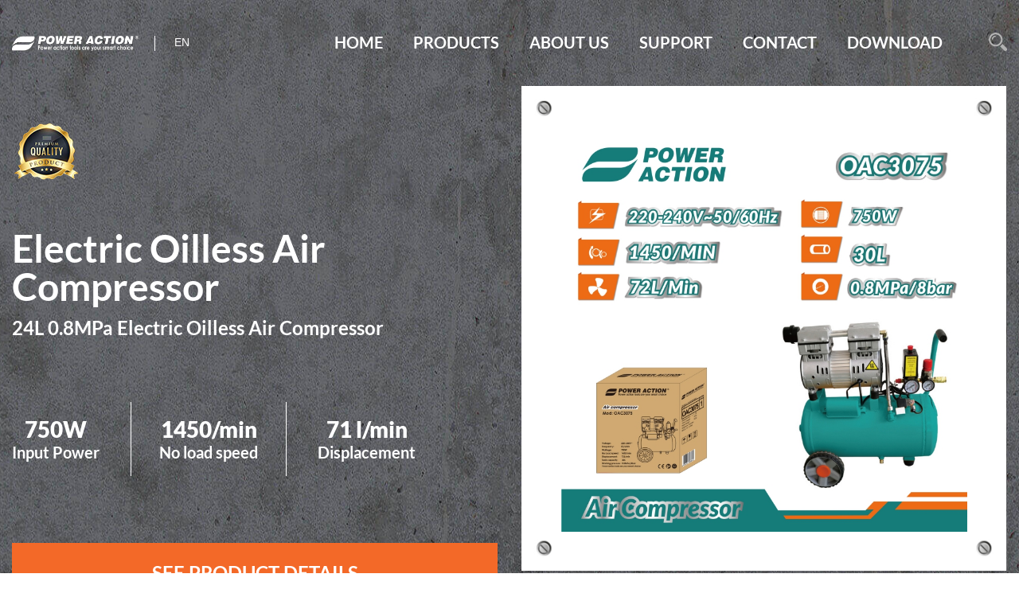

--- FILE ---
content_type: text/html; charset=utf-8
request_url: http://poweractiontools.com/product/detail/id/847
body_size: 9756
content:
<!DOCTYPE html>
<html>

<head>


    <meta charset="utf-8">
    <meta http-equiv="X-UA-Compatible" content="IE=edge">
    <meta name="viewport" content="width=device-width,minimum-scale=1,initial-scale=1">
    <!-- <meta name="keywords" content="	">
    <meta name="description" content="">
    <title></title> -->
    
<title>Electric Oilless Air Compressor</title>
<meta name="keywords" content="Air Compressor/Oilless Air Compressor/Electric Air Compressor ">
<meta name="description" content="24L 0.8MPa Electric Oilless Air Compressor">

    <!-- <link rel="stylesheet" href="/public/assets/css/alan/form.css">
    <link rel="stylesheet" href="/public/assets/css/alan/bootstrap.min.css">
    <link rel="stylesheet" href="/public/assets/css/alan/ElementStyle.css">
    <link rel="stylesheet" href="/public/assets/css/alan/normalize.css">
    <link rel="stylesheet" href="/public/assets/css/alan/animate.min.css">
    <link rel="stylesheet" href="/public/assets/css/alan/swiper.min.css">
    <link rel="stylesheet" href="/public/assets/css/alan/font-awesome.min.css">
    <link rel="stylesheet" href="/public/assets/css/alan/edit.css"> -->
    <link rel="shortcut icon" href="/assets/img/alan/favicon.ico" type="image/vnd.microsoft.icon" />
    <link rel="stylesheet" href="/public/assets/css/alan/output.css">
    <!-- Google Tag Manager -->
<script>(function(w,d,s,l,i){w[l]=w[l]||[];w[l].push({'gtm.start':
new Date().getTime(),event:'gtm.js'});var f=d.getElementsByTagName(s)[0],
j=d.createElement(s),dl=l!='dataLayer'?'&l='+l:'';j.async=true;j.src=
'https://www.googletagmanager.com/gtm.js?id='+i+dl;f.parentNode.insertBefore(j,f);
})(window,document,'script','dataLayer','GTM-PMCSZDF');</script>
<!-- End Google Tag Manager --> 
    
<link rel="stylesheet" href="/public/assets/css/alan/product_detail.css">

    <style>
        @font-face {
            font-family: "Oswald-Bold";
            src: url("/public/assets/fonts/alan/Oswald-Bold.ttf");
        }

        @font-face {
            font-family: "Lato-Regular";
            src: url("/public/assets/fonts/alan/Lato-Regular.ttf");
        }

        @font-face {
            font-family: "Lato-Light";
            src: url("/public/assets/fonts/alan/Lato-Light.ttf");
        }

        @font-face {
            font-family: "Lato-Black";
            src: url("/public/assets/fonts/alan/Lato-Black.ttf");
        }

        @font-face {
            font-family: "Lato-Bold";
            src: url("/public/assets/fonts/alan/Lato-Bold.ttf");
        }

        @font-face {
            font-family: "Lato-BlackItalic";
            src: url("/public/assets/fonts/alan/Lato-BlackItalic.ttf");
        }

        @font-face {
            font-family: "Poppins-Light";
            src: url("/public/assets/fonts/alan/Poppins-Light.ttf");
        }

        @font-face {
            font-family: "Poppins-Regular";
            src: url("/public/assets/fonts/alan/Poppins-Regular.ttf");
        }

        @font-face {
            font-family: "Roboto-Regular";
            src: url("/public/assets/fonts/alan/Roboto-Regular.ttf");
        }

        @font-face {
            font-family: "Roboto-Bold";
            src: url("/public/assets/fonts/alan/Roboto-Bold.ttf");
        }
    </style>
    <style type="text/css">
        .lang{position: relative;}
        .dropdown-menus{
            position: absolute;
            top: 100%;
            left: 0;
            z-index: 1000;
            display: none;
            float: left;
            min-width: 160px;
            padding: 5px 0;
            margin: 2px 0 0;
            list-style: none;
            font-size: 12px;
            text-align: left;
            background-color: #fff;
            border: 1px solid #ccc;
            border: 1px solid rgba(0, 0, 0, 0.15);
            border-radius: 3px;
            -webkit-box-shadow: 0 6px 12px rgba(0, 0, 0, 0.175);
            box-shadow: 0 6px 12px rgba(0, 0, 0, 0.175);
            background-clip: padding-box;
        }
        .dropdown-menus > li > a {
            color: #333!important;
            font-size: 14px;
            padding-left: 10px;
        }
    </style>
</head>

<body>
    <!-- Google Tag Manager (noscript) -->
<noscript><iframe src="https://www.googletagmanager.com/ns.html?id=GTM-PMCSZDF"
height="0" width="0" style="display:none;visibility:hidden"></iframe></noscript>
<!-- End Google Tag Manager (noscript) --> 
    <script type="text/javascript">var _paq = _paq || [];;_paq.push(["setDomains", ["*"]]);_paq.push(['trackPageView']);_paq.push(['enableFormTracking']);_paq.push(['enableLinkTracking']);_paq.push(['enableTPF']);_paq.push(['enableMelarkJs']);(function() {var u="//ta.sbird.xyz/";_paq.push(['setTrackerUrl', u+'ta.gif']);_paq.push(['setSiteId', 'c92f74e346e71581fb8ad511a628cc0b']);_paq.push(['setMelarkSiteId', 'dDRDT1ZkamJkV3M9']);var d=document, g=d.createElement('script'), s=d.getElementsByTagName('script')[0];g.type='text/javascript'; g.async=true; g.defer=true; g.src=u+'js/ta.js'; s.parentNode.insertBefore(g,s);})();</script>
    
<!-- 记得加滚动背景效果 -->
<div class="header headroom">
    <!-- menu -->
    <div class="main-wrap fix pcShow">
        <div class="nav-left l">
            <a href="/" class="brand-logo"><img src="/uploads/20181203/1f222571f7e7f4845b856be774c275a4.png" alt="logo"></a>
            <div class="lang-dropdown">
                <!-- <option id="lang" value="/?lang=en">EN</option> -->
                <div class="lang">
                    <a href="javascript:;" style="color: #fff;text-transform: uppercase;" >en</a>
                    <!-- <select name="lang" id="lang" onchange="window.location=this.value">
                        
                                                    <option value="/?lang=ara">ara</option>
                                                    <option value="/?lang=vie">vie</option>
                                                    <option value="/?lang=th">th</option>
                                            </select> -->
                    <ul class="dropdown-menus" style="">  
                                                            <li>
                                    <a href="/?lang=ara">
                                        ARA                                    </a>
                                </li>
                                                            <li>
                                    <a href="/?lang=vie">
                                        VIE                                    </a>
                                </li>
                                                            <li>
                                    <a href="/?lang=th">
                                        TH                                    </a>
                                </li>
                                          
                          <!-- <li><a href="/?lang=en">EN</a></li>
                          <li><a href="/?lang=de">DE</a></li>
                          <li><a href="/?lang=spa">SPA</a></li>  -->               
                    </ul>
                </div>
            </div>
        </div>
        <div class="nav-right r">
            <ul class="nav-list">

                                <li class="has-sub "><a href="/" data-text="text" class="nav-item">HOME</a>
                                    </li>
                                <li class="has-sub has-sub-product">
                    <a href="/product/list/id/3" data-text="text" class="nav-item">PRODUCTS</a>
                                        <ul class="sub-wrap sub-wrap-product" style="display: none;">
                                                <li class="sub-item"><a href="/product/list/id/3">POWER TOOLS</a></li>
                                                <li class="sub-item"><a href="/product/list/id/4">HAND TOOLS</a></li>
                                                <li class="sub-item"><a href="/product/list/id/5">ACCESSORIES</a></li>
                                            </ul>

                                    </li>
                                <li class="has-sub has-sub-about">
                    <a href="/single/about" data-text="text" class="nav-item" id="myabouta">ABOUT US</a>
                                        <ul class="sub-wrap sub-wrap-about" style="display: none;">
                                                <li class="sub-item"><a href="/single/about">COMPANY</a></li>
                                                <li class="sub-item"><a href="/single/quality">QUALITY</a></li>
                                            </ul>
                                    </li>
                                <li class="has-sub "><a href="/single/server" data-text="text" class="nav-item">SUPPORT</a>
                                    </li>
                                <li class="has-sub "><a href="/single/contact" data-text="text" class="nav-item">CONTACT</a>
                                    </li>
                                <li class="has-sub has-sub-download">
                    <a href="javascript:;" data-text="text" class="nav-item">DOWNLOAD</a>
                                        <ul class="sub-wrap sub-wrap-download" style="display: none;">
                                                <li class="sub-item"><a href="/public/assets/download/PowerAction.pdf">Power Action</a></li>
                                            </ul>
                                    </li>
                
                <!-- <li><a href="/" class="nav-item home-nav">HOME</a></li>
                <li class="has-sub has-sub-product"><a href="/product/list/id/3"
                        class="nav-item product-nav">PRODUCTS</a></li>
                <ul class="sub-wrap sub-wrap-product" style="display: none;">
                    <li class="sub-item"><a href="/product/list/id/3">POWER TOOLS</a></li>
                    <li class="sub-item"><a href="/product/list/id/4">HAND TOOLS</a></li>
                    <li class="sub-item"><a href="/product/list/id/5">ACCESSORIES</a></li>
                </ul>
                <li><a href="/single/about" class="nav-item about-nav">ABOUT US</a></li>
                <li><a href="/single/server" class="nav-item service-nav">SUPPORT</a></li>

                <li><a href="/single/contact" class="nav-item contact-nav">CONTACT</a></li>
                <li class="has-sub has-sub-download"><a href="javascript:;"
                        class="nav-item download-nav">DOWNLOAD</a></li>
                <ul class="sub-wrap sub-wrap-download" style="display: none;">
                    <li class="sub-item"><a href="/public/assets/download/PowerAction.pdf">Power Action</a></li>
                </ul> -->
            </ul>
            <div class="icon-wrap">
                <!-- <a href="javascript:;" class="icon-item1"><img src="/uploads/20181226/0d493cf95b4ab758cfe80f3cf3282b42.png" alt="checkout"></a> -->
                <a href="javascript:;" class="icon-item2" onclick="openSearch()"><img src="/uploads/20181226/3ea423edbc3e42de328b2d5e0ea63681.png"
                        alt="search"></a>
            </div>
        </div>
    </div>
    <!--mobile menu -->
    <div class="main-wrap fix mobileShow">
        <div class="nav-left l">
            <a href="/" class="brand-logo"><img src="/uploads/20181203/1f222571f7e7f4845b856be774c275a4.png" alt="logo"></a>
            <div class="lang-dropdown">
                <select name="lang" id="lang" onchange="window.location=this.value">
                                        <option value="">English</option>
                                        <option value="/?lang=ara">ara</option>
                                        <option value="/?lang=vie">vie</option>
                                        <option value="/?lang=th">th</option>
                                    </select>
            </div>
        </div>
        <button type="button" class="navbar-toggle collapsed r" data-toggle="collapse" data-target="#navbar-collapse"
            aria-expanded="false">
            <span class="sr-only">Toggle navigation</span>
            <span class="icon-bar"></span>
            <span class="icon-bar"></span>
            <span class="icon-bar"></span>
        </button>
        <div class="nav-right r">
            <div class="collapse navbar-collapse" id="navbar-collapse">
                <ul class="nav-list">
                                        <li class="has-sub "><a href="/" data-text="text" class="nav-item">HOME</a>
                                            </li>
                                        <li class="has-sub has-sub-product"><a href="/product/list/id/3" data-text="text"
                            class="nav-item">PRODUCTS</a>
                                                <ul class="sub-wrap sub-wrap-product" style="display: none;">
                                                        <li class="sub-item"><a href="/product/list/id/3">POWER TOOLS</a></li>
                                                        <li class="sub-item"><a href="/product/list/id/4">HAND TOOLS</a></li>
                                                        <li class="sub-item"><a href="/product/list/id/5">ACCESSORIES</a></li>
                                                    </ul>

                                            </li>
                                        <li class="has-sub has-sub-about">
                        <a href="/single/about" data-text="text" class="nav-item" id="myabout">ABOUT US</a>
                                                <ul class="sub-wrap sub-wrap-about" style="display: none;">
                                                        <li class="sub-item"><a href="/single/about">COMPANY</a></li>
                                                        <li class="sub-item"><a href="/single/quality">QUALITY</a></li>
                                                    </ul>
                                            </li>
                                        <li class="has-sub "><a href="/single/server" data-text="text" class="nav-item">SUPPORT</a>
                                            </li>
                                        <li class="has-sub "><a href="/single/contact" data-text="text" class="nav-item">CONTACT</a>
                                            </li>
                                        <li class="has-sub has-sub-download "><a href="javascript:;" data-text="text"
                            class="nav-item">DOWNLOAD</a>
                                                <ul class="sub-wrap sub-wrap-download" style="display: none;">
                                                        <li class="sub-item"><a href="/public/assets/download/PowerAction.pdf">Power Action</a></li>
                                                    </ul>
                                            </li>
                                        <!-- <li><a href="/" class="nav-item">HOME</a></li>
                    <li class="has-sub has-sub-product" onclick="showSubMenu('product')"><a href="javascript:;"
                            class="nav-item">PRODUCTS</a></li>
                    <ul class="sub-wrap sub-wrap-product hide" id="subProduct">
                        <li class="sub-item"><a href="/product/list/id/3">POWER TOOLS</a></li>
                        <li class="sub-item"><a href="/product/list/id/4">HAND TOOLS</a></li>
                        <li class="sub-item"><a href="/product/list/id/5">ACCESSORIES</a></li>
                    </ul>
                    <li><a href="/single/about" class="nav-item">ABOUT US</a></li>
                    <li><a href="/single/server" class="nav-item">SUPPORT</a></li>
             
                    <li><a href="/single/contact" class="nav-item">CONTACT</a></li>
                    <li class="has-sub has-sub-download" onclick="showSubMenu('download')"><a href="javascript:;"
                            class="nav-item download-nav">DOWNLOAD</a></li>
                    <ul class="sub-wrap sub-wrap-download" style="display: none;">
                        <li class="sub-item"><a href="/public/assets/download/PowerAction.pdf">Power Action</a>
                        </li>
                    </ul> -->
                </ul>
                <div class="icon-wrap">
                    <!-- <a href="#" class="icon-item1"><img src="/uploads/20181226/0d493cf95b4ab758cfe80f3cf3282b42.png" alt="checkout"></a> -->
                    <a href="javascript:;" class="icon-item2" onclick="openSearch()"><img src="/uploads/20181226/3ea423edbc3e42de328b2d5e0ea63681.png"
                            alt="search"></a>
                </div>
            </div>
        </div>
    </div>
</div>
<!-- search -->
<div class="header_search_box">
    <div style="background:#fff;">
        <div class="header_search_box_width">
            <div class="search_box">
                <form action="/single/search" method="POST" accept-charset="UTF-8">
                    <div class="search">
                        <i class="icon iconfont icon-soushuo"></i>
                        <input type="text" name="name" placeholder="What are you looking for?" value="">
                    </div>
                    <button class="submit_btn" type="submit" data-text="text"
                        data-field="SEARCH">SEARCH</button>
                </form>
            </div>
            <div class="quick_links_box">
                <p class="quick_links_tit" data-text="text" data-field="quickLinks">Quick Links</p>
                                <a href="/product/list/id/3">POWER TOOLS</a>
                                <a href="/product/list/id/4">HAND TOOLS</a>
                                <a href="/product/list/id/5">ACCESSORIES</a>
                                <a href="/product/list/id/451">Garden Tools</a>
                                <a href="/product/list/id/452">Water Pump</a>
                            </div>
        </div>
    </div>
    <div class="close_search" onclick="closeSearch()">
        <div>
            <i class="icon iconfont icon-shang"></i>
            <p data-text="text" data-field="closeSearch">Close Search</p>
        </div>
    </div>
    <div class="black-overlay" onclick="closeSearch()"></div>
</div>


    

<div class="namespace-productDetail">
    <div class="section1">
        <div class="main-wrap container-fluid">
            <div class="row">
                <div class="col-lg-6 col-md-6 col-xs-12 col-sm-12 left-panel">
                    <div class="myicon-list">
                        <a href="#" class="icon-linkA"><img src="/uploads/20191217/4beabb12ae3d80902b649cf37144665f.png" alt="icon"></a>

                    </div>
                    <div class="title">Electric Oilless Air Compressor</div>
                    <div class="des">
                        24L 0.8MPa Electric Oilless Air Compressor                    </div>
                    <div class="pro-param">
                        <div class="param-wrap left-wrap">
                            <div class="top-key">750W</div>
                            <div class="bottom-value">Input Power</div>
                        </div>
                        <div class="param-wrap middle-wrap">
                            <div class="top-key">1450/min</div>
                            <div class="bottom-value">No load speed</div>
                        </div>
                        <div class="param-wrap right-wrap">
                            <div class="top-key">71 l/min</div>
                            <div class="bottom-value">Displacement</div>
                        </div>
                    </div>
                    <a href="#keyNav" class="pro-btn see-btn">SEE PRODUCT DETAILS</a>
                    <a href="javascript:;" class="pro-btn request-btn showBtn">REQUEST A QUOTE</a>
                </div>
                <div class="col-lg-6 col-md-6 col-xs-12 col-sm-12 right-panel">
                    <div class='swiper-container gallery-top' id="fatherSwiper">
                        <div class='swiper-wrapper'>
                                                        <div class='swiper-slide'>
                                <div class="bg-box">
                                    <img src="/assets/img/alan/product/images/productBg.jpg" alt="">
                                    <div class="pro-img">
                                        <img src="/uploads/20231227/5b4e2e503c64114a4a3e426c883fb9a7.jpg" alt="product img">
                                    </div>
                                </div>
                            </div>
                                                    </div>
                    </div>
                    <div class="btn-position">
                        <div class="btn-title">VIEW NEXT</div>
                        <div class='swiper-button-prev1'>
                            <div class="arrow-box arrow-box-prev"></div>
                        </div>
                        <div class='swiper-button-next1'>
                            <div class="arrow-box arrow-box-next"></div>
                        </div>
                    </div>
                    <div class='swiper-container gallery-thumbs' id="thumbSwiper">
                        <div class='swiper-wrapper'>
                                                        <div class='swiper-slide'>
                                <div class="bg-box">
                                    <img src="/assets/img/alan/product/images/productBg.jpg" alt="">
                                    <div class="pro-img">
                                        <img src="/uploads/20231227/5b4e2e503c64114a4a3e426c883fb9a7.jpg" alt="product img">
                                    </div>
                                </div>
                            </div>
                                                    </div>
                    </div>
                </div>
            </div>
        </div>
    </div>
    <!-- overview nav -->
    <div class="overview-wrap pcShow" id="keyNav">
        <ul class="overview-nav">
            <li class="over-item active"><a href="#keyFeatures" class="active keyFeatures" data-text="text"
                    data-field="Overview">KEY FEATURES</a></li>
            <li class="over-item"><a href="#specifications" class="specifications" data-text="text"
                    data-field="Specs">SPECIFICATION</a></li>
                        <li class="over-item"><a href="/product/compare/id/847" data-text="text"
                    data-field="Compare">COMPARE</a></li>
                    </ul>
    </div>
    <div class="overview-wrap mobileShow mobile-overview-wrap">
        <ul class="overview-nav mobile-overview-nav">
            <li class="over-item active"><a href="#keyFeatures" class="active keyFeatures" data-text="text"
                    data-field="Overview">KEY FEATURES</a></li>
            <li class="over-item"><a href="#specifications" class="specifications" data-text="text"
                    data-field="Specs">SPECIFICATION</a></li>
                        <li class="over-item"><a href="/product/compare/id/847" data-text="text"
                    data-field="Compare">COMPARE</a></li>
                    </ul>
    </div>
    <!-- key features -->
    <div class="key-section section" id="keyFeatures">
        <div class="main-wrap">
            <div class="sec-title">KEY FEATURES</div>
            <div class="des">
                <p>Electric Oilless Air Compressor OAC3075 For Industrial or DIY using<br></p>            </div>
            <div class="list-wrap over-list">
                                <div class="width-box50">
                    <div class="overview-item">
                        <i class="item-icon"><img data-img="img" data-field="item" src="/uploads/20181207/fd7de92c7a7ff98f00c63839bf259175.jpg" alt="item"></i>
                        <p></p>
                    </div>
                </div>
                            </div>
        </div>
    </div>

    <!-- specification -->
    <div class="specification-section section" id="specifications">
        <div class="main-wrap">
            <div class="sec-title">
                SPECIFICATION            </div>
            <div class="spe-content">
                <!-- 表格 -->
                <p>&nbsp;</p><p>&nbsp;</p><table border="1" cellpadding="0" cellspacing="0" width="702" style="width: 527pt;">
 <colgroup><col width="185" style="mso-width-source:userset;mso-width-alt:5920;width:139pt">
 <col width="170" style="mso-width-source:userset;mso-width-alt:5440;width:128pt">
 <col width="196" style="mso-width-source:userset;mso-width-alt:6272;width:147pt">
 <col width="151" style="mso-width-source:userset;mso-width-alt:4832;width:113pt">
 </colgroup><tbody><tr height="18" style="height:13.5pt">
  <td height="18" class="xl65" width="185" style="height:13.5pt;width:139pt">
  <div style="width: calc(50% - 10px); display: flex;">
  <div style="border-image: initial; word-break: break-word; display: flex; align-items: center;">Model NO.:</div>
  </div></td>
  <td class="xl65" width="170" style="border-left:none;width:128pt">OAC3075</td>
  <td class="xl65" width="196" style="border-left:none;width:147pt">
  <div style="word-break: break-word; display: flex; align-items: center;">Tank Capacity:</div>
  </td>
  <td class="xl65" width="151" style="border-left:none;width:113pt">24L</td>
 </tr>
 <tr height="18" style="height:13.5pt">
  <td height="18" class="xl65" style="height:13.5pt;border-top:none">Voltage/Frequency:</td>
  <td class="xl65" style="border-top:none;border-left:none">220-240V~50/60Hz</td>
  <td class="xl65" style="border-top:none;border-left:none">Working Pressure:
  <div style="width: calc(50% - 10px); display: flex;"></div></td>
  <td class="xl65" style="border-top:none;border-left:none">0.8MPa</td>
 </tr>
 <tr height="18" style="height:13.5pt">
  <td height="18" class="xl65" style="height:13.5pt;border-top:none">Input Power:
  <div style="width: calc(50% - 10px); display: flex;"></div></td>
  <td class="xl65" style="border-top:none;border-left:none">750W</td>
  <td class="xl65" style="border-top:none;border-left:none">Measurement:</td>
  <td class="xl65" style="border-top:none;border-left:none">58*25*54cm/pc</td>
 </tr>
 <tr height="18" style="height:13.5pt">
  <td height="18" class="xl65" style="height:13.5pt;border-top:none">No load speed:
  <div style="width: calc(50% - 10px); display: flex;"></div></td>
  <td class="xl65" style="border-top:none;border-left:none">1450/min</td>
  <td class="xl65" style="border-top:none;border-left:none">PCS/CTN, G.W</td>
  <td class="xl65" style="border-top:none;border-left:none">1pc/19.6kg</td>
 </tr>
 <tr height="18" style="height:13.5pt">
  <td height="18" class="xl65" style="height:13.5pt;border-top:none">
  <div style="border-image: initial; word-break: break-word; display: flex; align-items: center;">Displacement:</div>
  </td>
  <td class="xl65" style="border-top:none;border-left:none">71 l/min</td>
  <td class="xl65" style="border-top:none;border-left:none">　</td>
  <td class="xl65" style="border-top:none;border-left:none">　</td>
 </tr></tbody></table>            </div>
        </div>
    </div>


    <!-- downloads -->
    
    <!-- OTHER SIMILAR MACHINES -->

    <div class="SIMILAR-section section pcShow" id="SIMILAR">
        <div class="main-wrap">
            <div class="sec-title text-center">OTHER SIMILAR MACHINES</div>
            <div class="list-wrap">
                                <div class="width-box25">
                    <div class="product-item">
                        <div class="pro-img">
                            <a href="/product/detail/id/841"><img src="/uploads/20231123/afcb280dcddaa4d8f53a8614c72acba2.jpg" alt="product img"></a>
                        </div>
                        <div class="pro-title">
                            Electric Air Compressor</br>
                            AC100B                        </div>
                        <div class="pro-param">
                            <div class="param-wrap left-wrap">
                                <div class="top-key">220~240v</div>
                                <div class="bottom-value">Voltage</div>
                            </div>
                            <div class="param-wrap middle-wrap">
                                <div class="top-key">1100/min</div>
                                <div class="bottom-value">No load speed</div>
                            </div>
                            <div class="param-wrap right-wrap">
                                <div class="top-key">100L</div>
                                <div class="bottom-value">Tank capacity</div>
                            </div>
                        </div>
                        <a href="/product/detail/id/841" class="view-more-btn-p">VIEW MORE</a>
                    </div>
                </div>
                                <div class="width-box25">
                    <div class="product-item">
                        <div class="pro-img">
                            <a href="/product/detail/id/856"><img src="/uploads/20240129/063caf77418a40017fcf8e8aaab4c766.jpg" alt="product img"></a>
                        </div>
                        <div class="pro-title">
                            Electric Air Compressor</br>
                            AC200B                        </div>
                        <div class="pro-param">
                            <div class="param-wrap left-wrap">
                                <div class="top-key">380V~50Hz</div>
                                <div class="bottom-value">Voltage</div>
                            </div>
                            <div class="param-wrap middle-wrap">
                                <div class="top-key">1000/min</div>
                                <div class="bottom-value">No load speed</div>
                            </div>
                            <div class="param-wrap right-wrap">
                                <div class="top-key">250 l/min</div>
                                <div class="bottom-value">Displacement</div>
                            </div>
                        </div>
                        <a href="/product/detail/id/856" class="view-more-btn-p">VIEW MORE</a>
                    </div>
                </div>
                                <div class="width-box25">
                    <div class="product-item">
                        <div class="pro-img">
                            <a href="/product/detail/id/857"><img src="/uploads/20240129/86ba5728417c75355d816e0f70009b1f.jpg" alt="product img"></a>
                        </div>
                        <div class="pro-title">
                            Portable Electric Air Compressor</br>
                            AC200A                        </div>
                        <div class="pro-param">
                            <div class="param-wrap left-wrap">
                                <div class="top-key">220-250V~50/60Hz</div>
                                <div class="bottom-value">Voltage</div>
                            </div>
                            <div class="param-wrap middle-wrap">
                                <div class="top-key">1000/min</div>
                                <div class="bottom-value">No load speed</div>
                            </div>
                            <div class="param-wrap right-wrap">
                                <div class="top-key">360 l/min</div>
                                <div class="bottom-value">Displacement</div>
                            </div>
                        </div>
                        <a href="/product/detail/id/857" class="view-more-btn-p">VIEW MORE</a>
                    </div>
                </div>
                                <div class="width-box25">
                    <div class="product-item">
                        <div class="pro-img">
                            <a href="/product/detail/id/874"><img src="/uploads/20240531/0712d797965a8c7e26ec3fb56fff4700.jpg" alt="product img"></a>
                        </div>
                        <div class="pro-title">
                            Oil-less Portable Piston Air Compressor Machine</br>
                            OAC5020                        </div>
                        <div class="pro-param">
                            <div class="param-wrap left-wrap">
                                <div class="top-key">220-240V</div>
                                <div class="bottom-value">Voltage</div>
                            </div>
                            <div class="param-wrap middle-wrap">
                                <div class="top-key">2600/min</div>
                                <div class="bottom-value">No load speed</div>
                            </div>
                            <div class="param-wrap right-wrap">
                                <div class="top-key">209L/min</div>
                                <div class="bottom-value">Displacement</div>
                            </div>
                        </div>
                        <a href="/product/detail/id/874" class="view-more-btn-p">VIEW MORE</a>
                    </div>
                </div>
                            </div>
        </div>
    </div>
</div>


    
<div id="footer" class="footer">
    <!-- <pre>array(12) {
  [0] =&gt; object(app\common\model\Category)#115 (35) {
    ["autoWriteTimestamp":protected] =&gt; string(3) "int"
    ["createTime":protected] =&gt; string(10) "createtime"
    ["updateTime":protected] =&gt; string(10) "updatetime"
    ["append":protected] =&gt; array(2) {
      [0] =&gt; string(9) "type_text"
      [1] =&gt; string(9) "flag_text"
    }
    ["connection":protected] =&gt; array(0) {
    }
    ["parent":protected] =&gt; NULL
    ["query":protected] =&gt; NULL
    ["name":protected] =&gt; string(8) "Category"
    ["table":protected] =&gt; NULL
    ["class":protected] =&gt; string(25) "app\common\model\Category"
    ["error":protected] =&gt; NULL
    ["validate":protected] =&gt; NULL
    ["pk":protected] =&gt; NULL
    ["field":protected] =&gt; array(0) {
    }
    ["except":protected] =&gt; array(0) {
    }
    ["disuse":protected] =&gt; array(0) {
    }
    ["readonly":protected] =&gt; array(0) {
    }
    ["visible":protected] =&gt; array(0) {
    }
    ["hidden":protected] =&gt; array(0) {
    }
    ["data":protected] =&gt; array(16) {
      ["id"] =&gt; int(39)
      ["pid"] =&gt; int(4)
      ["type"] =&gt; string(7) "product"
      ["name"] =&gt; string(5) "Plier"
      ["nickname"] =&gt; string(5) "Plier"
      ["brief"] =&gt; string(5) "Plier"
      ["flag"] =&gt; string(3) "hot"
      ["image"] =&gt; string(54) "/uploads/20181228/b155636020a8a327c31b272e7e731a5d.jpg"
      ["keywords"] =&gt; string(0) ""
      ["description"] =&gt; string(0) ""
      ["diyname"] =&gt; string(0) ""
      ["createtime"] =&gt; int(1545979588)
      ["updatetime"] =&gt; int(1576141906)
      ["weigh"] =&gt; int(0)
      ["status"] =&gt; string(6) "normal"
      ["lang"] =&gt; string(2) "en"
    }
    ["origin":protected] =&gt; array(16) {
      ["id"] =&gt; int(39)
      ["pid"] =&gt; int(4)
      ["type"] =&gt; string(7) "product"
      ["name"] =&gt; string(5) "Plier"
      ["nickname"] =&gt; string(5) "Plier"
      ["brief"] =&gt; string(5) "Plier"
      ["flag"] =&gt; string(3) "hot"
      ["image"] =&gt; string(54) "/uploads/20181228/b155636020a8a327c31b272e7e731a5d.jpg"
      ["keywords"] =&gt; string(0) ""
      ["description"] =&gt; string(0) ""
      ["diyname"] =&gt; string(0) ""
      ["createtime"] =&gt; int(1545979588)
      ["updatetime"] =&gt; int(1576141906)
      ["weigh"] =&gt; int(0)
      ["status"] =&gt; string(6) "normal"
      ["lang"] =&gt; string(2) "en"
    }
    ["relation":protected] =&gt; array(0) {
    }
    ["auto":protected] =&gt; array(0) {
    }
    ["insert":protected] =&gt; array(0) {
    }
    ["update":protected] =&gt; array(0) {
    }
    ["dateFormat":protected] =&gt; bool(false)
    ["type":protected] =&gt; array(0) {
    }
    ["isUpdate":protected] =&gt; bool(true)
    ["force":protected] =&gt; bool(false)
    ["updateWhere":protected] =&gt; NULL
    ["failException":protected] =&gt; bool(false)
    ["useGlobalScope":protected] =&gt; bool(true)
    ["batchValidate":protected] =&gt; bool(false)
    ["resultSetType":protected] =&gt; string(5) "array"
    ["relationWrite":protected] =&gt; NULL
  }
  [1] =&gt; object(app\common\model\Category)#116 (35) {
    ["autoWriteTimestamp":protected] =&gt; string(3) "int"
    ["createTime":protected] =&gt; string(10) "createtime"
    ["updateTime":protected] =&gt; string(10) "updatetime"
    ["append":protected] =&gt; array(2) {
      [0] =&gt; string(9) "type_text"
      [1] =&gt; string(9) "flag_text"
    }
    ["connection":protected] =&gt; array(0) {
    }
    ["parent":protected] =&gt; NULL
    ["query":protected] =&gt; NULL
    ["name":protected] =&gt; string(8) "Category"
    ["table":protected] =&gt; NULL
    ["class":protected] =&gt; string(25) "app\common\model\Category"
    ["error":protected] =&gt; NULL
    ["validate":protected] =&gt; NULL
    ["pk":protected] =&gt; NULL
    ["field":protected] =&gt; array(0) {
    }
    ["except":protected] =&gt; array(0) {
    }
    ["disuse":protected] =&gt; array(0) {
    }
    ["readonly":protected] =&gt; array(0) {
    }
    ["visible":protected] =&gt; array(0) {
    }
    ["hidden":protected] =&gt; array(0) {
    }
    ["data":protected] =&gt; array(16) {
      ["id"] =&gt; int(46)
      ["pid"] =&gt; int(4)
      ["type"] =&gt; string(7) "product"
      ["name"] =&gt; string(6) "Hammer"
      ["nickname"] =&gt; string(6) "Hammer"
      ["brief"] =&gt; string(6) "Hammer"
      ["flag"] =&gt; string(3) "hot"
      ["image"] =&gt; string(54) "/uploads/20181228/b155636020a8a327c31b272e7e731a5d.jpg"
      ["keywords"] =&gt; string(0) ""
      ["description"] =&gt; string(0) ""
      ["diyname"] =&gt; string(0) ""
      ["createtime"] =&gt; int(1545980865)
      ["updatetime"] =&gt; int(1576141924)
      ["weigh"] =&gt; int(0)
      ["status"] =&gt; string(6) "normal"
      ["lang"] =&gt; string(2) "en"
    }
    ["origin":protected] =&gt; array(16) {
      ["id"] =&gt; int(46)
      ["pid"] =&gt; int(4)
      ["type"] =&gt; string(7) "product"
      ["name"] =&gt; string(6) "Hammer"
      ["nickname"] =&gt; string(6) "Hammer"
      ["brief"] =&gt; string(6) "Hammer"
      ["flag"] =&gt; string(3) "hot"
      ["image"] =&gt; string(54) "/uploads/20181228/b155636020a8a327c31b272e7e731a5d.jpg"
      ["keywords"] =&gt; string(0) ""
      ["description"] =&gt; string(0) ""
      ["diyname"] =&gt; string(0) ""
      ["createtime"] =&gt; int(1545980865)
      ["updatetime"] =&gt; int(1576141924)
      ["weigh"] =&gt; int(0)
      ["status"] =&gt; string(6) "normal"
      ["lang"] =&gt; string(2) "en"
    }
    ["relation":protected] =&gt; array(0) {
    }
    ["auto":protected] =&gt; array(0) {
    }
    ["insert":protected] =&gt; array(0) {
    }
    ["update":protected] =&gt; array(0) {
    }
    ["dateFormat":protected] =&gt; bool(false)
    ["type":protected] =&gt; array(0) {
    }
    ["isUpdate":protected] =&gt; bool(true)
    ["force":protected] =&gt; bool(false)
    ["updateWhere":protected] =&gt; NULL
    ["failException":protected] =&gt; bool(false)
    ["useGlobalScope":protected] =&gt; bool(true)
    ["batchValidate":protected] =&gt; bool(false)
    ["resultSetType":protected] =&gt; string(5) "array"
    ["relationWrite":protected] =&gt; NULL
  }
  [2] =&gt; object(app\common\model\Category)#117 (35) {
    ["autoWriteTimestamp":protected] =&gt; string(3) "int"
    ["createTime":protected] =&gt; string(10) "createtime"
    ["updateTime":protected] =&gt; string(10) "updatetime"
    ["append":protected] =&gt; array(2) {
      [0] =&gt; string(9) "type_text"
      [1] =&gt; string(9) "flag_text"
    }
    ["connection":protected] =&gt; array(0) {
    }
    ["parent":protected] =&gt; NULL
    ["query":protected] =&gt; NULL
    ["name":protected] =&gt; string(8) "Category"
    ["table":protected] =&gt; NULL
    ["class":protected] =&gt; string(25) "app\common\model\Category"
    ["error":protected] =&gt; NULL
    ["validate":protected] =&gt; NULL
    ["pk":protected] =&gt; NULL
    ["field":protected] =&gt; array(0) {
    }
    ["except":protected] =&gt; array(0) {
    }
    ["disuse":protected] =&gt; array(0) {
    }
    ["readonly":protected] =&gt; array(0) {
    }
    ["visible":protected] =&gt; array(0) {
    }
    ["hidden":protected] =&gt; array(0) {
    }
    ["data":protected] =&gt; array(16) {
      ["id"] =&gt; int(48)
      ["pid"] =&gt; int(4)
      ["type"] =&gt; string(7) "product"
      ["name"] =&gt; string(3) "Key"
      ["nickname"] =&gt; string(3) "Key"
      ["brief"] =&gt; string(3) "Key"
      ["flag"] =&gt; string(3) "hot"
      ["image"] =&gt; string(54) "/uploads/20181228/b155636020a8a327c31b272e7e731a5d.jpg"
      ["keywords"] =&gt; string(0) ""
      ["description"] =&gt; string(0) ""
      ["diyname"] =&gt; string(0) ""
      ["createtime"] =&gt; int(1545980891)
      ["updatetime"] =&gt; int(1576141945)
      ["weigh"] =&gt; int(0)
      ["status"] =&gt; string(6) "normal"
      ["lang"] =&gt; string(2) "en"
    }
    ["origin":protected] =&gt; array(16) {
      ["id"] =&gt; int(48)
      ["pid"] =&gt; int(4)
      ["type"] =&gt; string(7) "product"
      ["name"] =&gt; string(3) "Key"
      ["nickname"] =&gt; string(3) "Key"
      ["brief"] =&gt; string(3) "Key"
      ["flag"] =&gt; string(3) "hot"
      ["image"] =&gt; string(54) "/uploads/20181228/b155636020a8a327c31b272e7e731a5d.jpg"
      ["keywords"] =&gt; string(0) ""
      ["description"] =&gt; string(0) ""
      ["diyname"] =&gt; string(0) ""
      ["createtime"] =&gt; int(1545980891)
      ["updatetime"] =&gt; int(1576141945)
      ["weigh"] =&gt; int(0)
      ["status"] =&gt; string(6) "normal"
      ["lang"] =&gt; string(2) "en"
    }
    ["relation":protected] =&gt; array(0) {
    }
    ["auto":protected] =&gt; array(0) {
    }
    ["insert":protected] =&gt; array(0) {
    }
    ["update":protected] =&gt; array(0) {
    }
    ["dateFormat":protected] =&gt; bool(false)
    ["type":protected] =&gt; array(0) {
    }
    ["isUpdate":protected] =&gt; bool(true)
    ["force":protected] =&gt; bool(false)
    ["updateWhere":protected] =&gt; NULL
    ["failException":protected] =&gt; bool(false)
    ["useGlobalScope":protected] =&gt; bool(true)
    ["batchValidate":protected] =&gt; bool(false)
    ["resultSetType":protected] =&gt; string(5) "array"
    ["relationWrite":protected] =&gt; NULL
  }
  [3] =&gt; object(app\common\model\Category)#118 (35) {
    ["autoWriteTimestamp":protected] =&gt; string(3) "int"
    ["createTime":protected] =&gt; string(10) "createtime"
    ["updateTime":protected] =&gt; string(10) "updatetime"
    ["append":protected] =&gt; array(2) {
      [0] =&gt; string(9) "type_text"
      [1] =&gt; string(9) "flag_text"
    }
    ["connection":protected] =&gt; array(0) {
    }
    ["parent":protected] =&gt; NULL
    ["query":protected] =&gt; NULL
    ["name":protected] =&gt; string(8) "Category"
    ["table":protected] =&gt; NULL
    ["class":protected] =&gt; string(25) "app\common\model\Category"
    ["error":protected] =&gt; NULL
    ["validate":protected] =&gt; NULL
    ["pk":protected] =&gt; NULL
    ["field":protected] =&gt; array(0) {
    }
    ["except":protected] =&gt; array(0) {
    }
    ["disuse":protected] =&gt; array(0) {
    }
    ["readonly":protected] =&gt; array(0) {
    }
    ["visible":protected] =&gt; array(0) {
    }
    ["hidden":protected] =&gt; array(0) {
    }
    ["data":protected] =&gt; array(16) {
      ["id"] =&gt; int(49)
      ["pid"] =&gt; int(4)
      ["type"] =&gt; string(7) "product"
      ["name"] =&gt; string(15) "Measuring Tools"
      ["nickname"] =&gt; string(15) "Measuring Tools"
      ["brief"] =&gt; string(15) "Measuring Tools"
      ["flag"] =&gt; string(3) "hot"
      ["image"] =&gt; string(54) "/uploads/20181228/b155636020a8a327c31b272e7e731a5d.jpg"
      ["keywords"] =&gt; string(0) ""
      ["description"] =&gt; string(0) ""
      ["diyname"] =&gt; string(0) ""
      ["createtime"] =&gt; int(1545980905)
      ["updatetime"] =&gt; int(1576141971)
      ["weigh"] =&gt; int(0)
      ["status"] =&gt; string(6) "normal"
      ["lang"] =&gt; string(2) "en"
    }
    ["origin":protected] =&gt; array(16) {
      ["id"] =&gt; int(49)
      ["pid"] =&gt; int(4)
      ["type"] =&gt; string(7) "product"
      ["name"] =&gt; string(15) "Measuring Tools"
      ["nickname"] =&gt; string(15) "Measuring Tools"
      ["brief"] =&gt; string(15) "Measuring Tools"
      ["flag"] =&gt; string(3) "hot"
      ["image"] =&gt; string(54) "/uploads/20181228/b155636020a8a327c31b272e7e731a5d.jpg"
      ["keywords"] =&gt; string(0) ""
      ["description"] =&gt; string(0) ""
      ["diyname"] =&gt; string(0) ""
      ["createtime"] =&gt; int(1545980905)
      ["updatetime"] =&gt; int(1576141971)
      ["weigh"] =&gt; int(0)
      ["status"] =&gt; string(6) "normal"
      ["lang"] =&gt; string(2) "en"
    }
    ["relation":protected] =&gt; array(0) {
    }
    ["auto":protected] =&gt; array(0) {
    }
    ["insert":protected] =&gt; array(0) {
    }
    ["update":protected] =&gt; array(0) {
    }
    ["dateFormat":protected] =&gt; bool(false)
    ["type":protected] =&gt; array(0) {
    }
    ["isUpdate":protected] =&gt; bool(true)
    ["force":protected] =&gt; bool(false)
    ["updateWhere":protected] =&gt; NULL
    ["failException":protected] =&gt; bool(false)
    ["useGlobalScope":protected] =&gt; bool(true)
    ["batchValidate":protected] =&gt; bool(false)
    ["resultSetType":protected] =&gt; string(5) "array"
    ["relationWrite":protected] =&gt; NULL
  }
  [4] =&gt; object(app\common\model\Category)#119 (35) {
    ["autoWriteTimestamp":protected] =&gt; string(3) "int"
    ["createTime":protected] =&gt; string(10) "createtime"
    ["updateTime":protected] =&gt; string(10) "updatetime"
    ["append":protected] =&gt; array(2) {
      [0] =&gt; string(9) "type_text"
      [1] =&gt; string(9) "flag_text"
    }
    ["connection":protected] =&gt; array(0) {
    }
    ["parent":protected] =&gt; NULL
    ["query":protected] =&gt; NULL
    ["name":protected] =&gt; string(8) "Category"
    ["table":protected] =&gt; NULL
    ["class":protected] =&gt; string(25) "app\common\model\Category"
    ["error":protected] =&gt; NULL
    ["validate":protected] =&gt; NULL
    ["pk":protected] =&gt; NULL
    ["field":protected] =&gt; array(0) {
    }
    ["except":protected] =&gt; array(0) {
    }
    ["disuse":protected] =&gt; array(0) {
    }
    ["readonly":protected] =&gt; array(0) {
    }
    ["visible":protected] =&gt; array(0) {
    }
    ["hidden":protected] =&gt; array(0) {
    }
    ["data":protected] =&gt; array(16) {
      ["id"] =&gt; int(132)
      ["pid"] =&gt; int(4)
      ["type"] =&gt; string(7) "product"
      ["name"] =&gt; string(6) "Wrench"
      ["nickname"] =&gt; string(6) "Wrench"
      ["brief"] =&gt; string(6) "Wrench"
      ["flag"] =&gt; string(3) "hot"
      ["image"] =&gt; string(54) "/uploads/20181228/b155636020a8a327c31b272e7e731a5d.jpg"
      ["keywords"] =&gt; string(0) ""
      ["description"] =&gt; string(0) ""
      ["diyname"] =&gt; string(0) ""
      ["createtime"] =&gt; int(1553244860)
      ["updatetime"] =&gt; int(1576141996)
      ["weigh"] =&gt; int(0)
      ["status"] =&gt; string(6) "normal"
      ["lang"] =&gt; string(2) "en"
    }
    ["origin":protected] =&gt; array(16) {
      ["id"] =&gt; int(132)
      ["pid"] =&gt; int(4)
      ["type"] =&gt; string(7) "product"
      ["name"] =&gt; string(6) "Wrench"
      ["nickname"] =&gt; string(6) "Wrench"
      ["brief"] =&gt; string(6) "Wrench"
      ["flag"] =&gt; string(3) "hot"
      ["image"] =&gt; string(54) "/uploads/20181228/b155636020a8a327c31b272e7e731a5d.jpg"
      ["keywords"] =&gt; string(0) ""
      ["description"] =&gt; string(0) ""
      ["diyname"] =&gt; string(0) ""
      ["createtime"] =&gt; int(1553244860)
      ["updatetime"] =&gt; int(1576141996)
      ["weigh"] =&gt; int(0)
      ["status"] =&gt; string(6) "normal"
      ["lang"] =&gt; string(2) "en"
    }
    ["relation":protected] =&gt; array(0) {
    }
    ["auto":protected] =&gt; array(0) {
    }
    ["insert":protected] =&gt; array(0) {
    }
    ["update":protected] =&gt; array(0) {
    }
    ["dateFormat":protected] =&gt; bool(false)
    ["type":protected] =&gt; array(0) {
    }
    ["isUpdate":protected] =&gt; bool(true)
    ["force":protected] =&gt; bool(false)
    ["updateWhere":protected] =&gt; NULL
    ["failException":protected] =&gt; bool(false)
    ["useGlobalScope":protected] =&gt; bool(true)
    ["batchValidate":protected] =&gt; bool(false)
    ["resultSetType":protected] =&gt; string(5) "array"
    ["relationWrite":protected] =&gt; NULL
  }
  [5] =&gt; object(app\common\model\Category)#120 (35) {
    ["autoWriteTimestamp":protected] =&gt; string(3) "int"
    ["createTime":protected] =&gt; string(10) "createtime"
    ["updateTime":protected] =&gt; string(10) "updatetime"
    ["append":protected] =&gt; array(2) {
      [0] =&gt; string(9) "type_text"
      [1] =&gt; string(9) "flag_text"
    }
    ["connection":protected] =&gt; array(0) {
    }
    ["parent":protected] =&gt; NULL
    ["query":protected] =&gt; NULL
    ["name":protected] =&gt; string(8) "Category"
    ["table":protected] =&gt; NULL
    ["class":protected] =&gt; string(25) "app\common\model\Category"
    ["error":protected] =&gt; NULL
    ["validate":protected] =&gt; NULL
    ["pk":protected] =&gt; NULL
    ["field":protected] =&gt; array(0) {
    }
    ["except":protected] =&gt; array(0) {
    }
    ["disuse":protected] =&gt; array(0) {
    }
    ["readonly":protected] =&gt; array(0) {
    }
    ["visible":protected] =&gt; array(0) {
    }
    ["hidden":protected] =&gt; array(0) {
    }
    ["data":protected] =&gt; array(16) {
      ["id"] =&gt; int(133)
      ["pid"] =&gt; int(4)
      ["type"] =&gt; string(7) "product"
      ["name"] =&gt; string(6) "Cutter"
      ["nickname"] =&gt; string(6) "Cutter"
      ["brief"] =&gt; string(6) "Cutter"
      ["flag"] =&gt; string(3) "hot"
      ["image"] =&gt; string(54) "/uploads/20181228/b155636020a8a327c31b272e7e731a5d.jpg"
      ["keywords"] =&gt; string(0) ""
      ["description"] =&gt; string(0) ""
      ["diyname"] =&gt; string(0) ""
      ["createtime"] =&gt; int(1553244912)
      ["updatetime"] =&gt; int(1576142028)
      ["weigh"] =&gt; int(0)
      ["status"] =&gt; string(6) "normal"
      ["lang"] =&gt; string(2) "en"
    }
    ["origin":protected] =&gt; array(16) {
      ["id"] =&gt; int(133)
      ["pid"] =&gt; int(4)
      ["type"] =&gt; string(7) "product"
      ["name"] =&gt; string(6) "Cutter"
      ["nickname"] =&gt; string(6) "Cutter"
      ["brief"] =&gt; string(6) "Cutter"
      ["flag"] =&gt; string(3) "hot"
      ["image"] =&gt; string(54) "/uploads/20181228/b155636020a8a327c31b272e7e731a5d.jpg"
      ["keywords"] =&gt; string(0) ""
      ["description"] =&gt; string(0) ""
      ["diyname"] =&gt; string(0) ""
      ["createtime"] =&gt; int(1553244912)
      ["updatetime"] =&gt; int(1576142028)
      ["weigh"] =&gt; int(0)
      ["status"] =&gt; string(6) "normal"
      ["lang"] =&gt; string(2) "en"
    }
    ["relation":protected] =&gt; array(0) {
    }
    ["auto":protected] =&gt; array(0) {
    }
    ["insert":protected] =&gt; array(0) {
    }
    ["update":protected] =&gt; array(0) {
    }
    ["dateFormat":protected] =&gt; bool(false)
    ["type":protected] =&gt; array(0) {
    }
    ["isUpdate":protected] =&gt; bool(true)
    ["force":protected] =&gt; bool(false)
    ["updateWhere":protected] =&gt; NULL
    ["failException":protected] =&gt; bool(false)
    ["useGlobalScope":protected] =&gt; bool(true)
    ["batchValidate":protected] =&gt; bool(false)
    ["resultSetType":protected] =&gt; string(5) "array"
    ["relationWrite":protected] =&gt; NULL
  }
  [6] =&gt; object(app\common\model\Category)#121 (35) {
    ["autoWriteTimestamp":protected] =&gt; string(3) "int"
    ["createTime":protected] =&gt; string(10) "createtime"
    ["updateTime":protected] =&gt; string(10) "updatetime"
    ["append":protected] =&gt; array(2) {
      [0] =&gt; string(9) "type_text"
      [1] =&gt; string(9) "flag_text"
    }
    ["connection":protected] =&gt; array(0) {
    }
    ["parent":protected] =&gt; NULL
    ["query":protected] =&gt; NULL
    ["name":protected] =&gt; string(8) "Category"
    ["table":protected] =&gt; NULL
    ["class":protected] =&gt; string(25) "app\common\model\Category"
    ["error":protected] =&gt; NULL
    ["validate":protected] =&gt; NULL
    ["pk":protected] =&gt; NULL
    ["field":protected] =&gt; array(0) {
    }
    ["except":protected] =&gt; array(0) {
    }
    ["disuse":protected] =&gt; array(0) {
    }
    ["readonly":protected] =&gt; array(0) {
    }
    ["visible":protected] =&gt; array(0) {
    }
    ["hidden":protected] =&gt; array(0) {
    }
    ["data":protected] =&gt; array(16) {
      ["id"] =&gt; int(134)
      ["pid"] =&gt; int(4)
      ["type"] =&gt; string(7) "product"
      ["name"] =&gt; string(11) "Screwdriver"
      ["nickname"] =&gt; string(11) "Screwdriver"
      ["brief"] =&gt; string(11) "Screwdriver"
      ["flag"] =&gt; string(3) "hot"
      ["image"] =&gt; string(54) "/uploads/20181228/b155636020a8a327c31b272e7e731a5d.jpg"
      ["keywords"] =&gt; string(0) ""
      ["description"] =&gt; string(0) ""
      ["diyname"] =&gt; string(0) ""
      ["createtime"] =&gt; int(1553244997)
      ["updatetime"] =&gt; int(1576142053)
      ["weigh"] =&gt; int(0)
      ["status"] =&gt; string(6) "normal"
      ["lang"] =&gt; string(2) "en"
    }
    ["origin":protected] =&gt; array(16) {
      ["id"] =&gt; int(134)
      ["pid"] =&gt; int(4)
      ["type"] =&gt; string(7) "product"
      ["name"] =&gt; string(11) "Screwdriver"
      ["nickname"] =&gt; string(11) "Screwdriver"
      ["brief"] =&gt; string(11) "Screwdriver"
      ["flag"] =&gt; string(3) "hot"
      ["image"] =&gt; string(54) "/uploads/20181228/b155636020a8a327c31b272e7e731a5d.jpg"
      ["keywords"] =&gt; string(0) ""
      ["description"] =&gt; string(0) ""
      ["diyname"] =&gt; string(0) ""
      ["createtime"] =&gt; int(1553244997)
      ["updatetime"] =&gt; int(1576142053)
      ["weigh"] =&gt; int(0)
      ["status"] =&gt; string(6) "normal"
      ["lang"] =&gt; string(2) "en"
    }
    ["relation":protected] =&gt; array(0) {
    }
    ["auto":protected] =&gt; array(0) {
    }
    ["insert":protected] =&gt; array(0) {
    }
    ["update":protected] =&gt; array(0) {
    }
    ["dateFormat":protected] =&gt; bool(false)
    ["type":protected] =&gt; array(0) {
    }
    ["isUpdate":protected] =&gt; bool(true)
    ["force":protected] =&gt; bool(false)
    ["updateWhere":protected] =&gt; NULL
    ["failException":protected] =&gt; bool(false)
    ["useGlobalScope":protected] =&gt; bool(true)
    ["batchValidate":protected] =&gt; bool(false)
    ["resultSetType":protected] =&gt; string(5) "array"
    ["relationWrite":protected] =&gt; NULL
  }
  [7] =&gt; object(app\common\model\Category)#122 (35) {
    ["autoWriteTimestamp":protected] =&gt; string(3) "int"
    ["createTime":protected] =&gt; string(10) "createtime"
    ["updateTime":protected] =&gt; string(10) "updatetime"
    ["append":protected] =&gt; array(2) {
      [0] =&gt; string(9) "type_text"
      [1] =&gt; string(9) "flag_text"
    }
    ["connection":protected] =&gt; array(0) {
    }
    ["parent":protected] =&gt; NULL
    ["query":protected] =&gt; NULL
    ["name":protected] =&gt; string(8) "Category"
    ["table":protected] =&gt; NULL
    ["class":protected] =&gt; string(25) "app\common\model\Category"
    ["error":protected] =&gt; NULL
    ["validate":protected] =&gt; NULL
    ["pk":protected] =&gt; NULL
    ["field":protected] =&gt; array(0) {
    }
    ["except":protected] =&gt; array(0) {
    }
    ["disuse":protected] =&gt; array(0) {
    }
    ["readonly":protected] =&gt; array(0) {
    }
    ["visible":protected] =&gt; array(0) {
    }
    ["hidden":protected] =&gt; array(0) {
    }
    ["data":protected] =&gt; array(16) {
      ["id"] =&gt; int(135)
      ["pid"] =&gt; int(4)
      ["type"] =&gt; string(7) "product"
      ["name"] =&gt; string(4) "File"
      ["nickname"] =&gt; string(4) "File"
      ["brief"] =&gt; string(4) "File"
      ["flag"] =&gt; string(3) "hot"
      ["image"] =&gt; string(54) "/uploads/20181228/b155636020a8a327c31b272e7e731a5d.jpg"
      ["keywords"] =&gt; string(0) ""
      ["description"] =&gt; string(0) ""
      ["diyname"] =&gt; string(0) ""
      ["createtime"] =&gt; int(1553245167)
      ["updatetime"] =&gt; int(1576142063)
      ["weigh"] =&gt; int(0)
      ["status"] =&gt; string(6) "normal"
      ["lang"] =&gt; string(2) "en"
    }
    ["origin":protected] =&gt; array(16) {
      ["id"] =&gt; int(135)
      ["pid"] =&gt; int(4)
      ["type"] =&gt; string(7) "product"
      ["name"] =&gt; string(4) "File"
      ["nickname"] =&gt; string(4) "File"
      ["brief"] =&gt; string(4) "File"
      ["flag"] =&gt; string(3) "hot"
      ["image"] =&gt; string(54) "/uploads/20181228/b155636020a8a327c31b272e7e731a5d.jpg"
      ["keywords"] =&gt; string(0) ""
      ["description"] =&gt; string(0) ""
      ["diyname"] =&gt; string(0) ""
      ["createtime"] =&gt; int(1553245167)
      ["updatetime"] =&gt; int(1576142063)
      ["weigh"] =&gt; int(0)
      ["status"] =&gt; string(6) "normal"
      ["lang"] =&gt; string(2) "en"
    }
    ["relation":protected] =&gt; array(0) {
    }
    ["auto":protected] =&gt; array(0) {
    }
    ["insert":protected] =&gt; array(0) {
    }
    ["update":protected] =&gt; array(0) {
    }
    ["dateFormat":protected] =&gt; bool(false)
    ["type":protected] =&gt; array(0) {
    }
    ["isUpdate":protected] =&gt; bool(true)
    ["force":protected] =&gt; bool(false)
    ["updateWhere":protected] =&gt; NULL
    ["failException":protected] =&gt; bool(false)
    ["useGlobalScope":protected] =&gt; bool(true)
    ["batchValidate":protected] =&gt; bool(false)
    ["resultSetType":protected] =&gt; string(5) "array"
    ["relationWrite":protected] =&gt; NULL
  }
  [8] =&gt; object(app\common\model\Category)#123 (35) {
    ["autoWriteTimestamp":protected] =&gt; string(3) "int"
    ["createTime":protected] =&gt; string(10) "createtime"
    ["updateTime":protected] =&gt; string(10) "updatetime"
    ["append":protected] =&gt; array(2) {
      [0] =&gt; string(9) "type_text"
      [1] =&gt; string(9) "flag_text"
    }
    ["connection":protected] =&gt; array(0) {
    }
    ["parent":protected] =&gt; NULL
    ["query":protected] =&gt; NULL
    ["name":protected] =&gt; string(8) "Category"
    ["table":protected] =&gt; NULL
    ["class":protected] =&gt; string(25) "app\common\model\Category"
    ["error":protected] =&gt; NULL
    ["validate":protected] =&gt; NULL
    ["pk":protected] =&gt; NULL
    ["field":protected] =&gt; array(0) {
    }
    ["except":protected] =&gt; array(0) {
    }
    ["disuse":protected] =&gt; array(0) {
    }
    ["readonly":protected] =&gt; array(0) {
    }
    ["visible":protected] =&gt; array(0) {
    }
    ["hidden":protected] =&gt; array(0) {
    }
    ["data":protected] =&gt; array(16) {
      ["id"] =&gt; int(136)
      ["pid"] =&gt; int(4)
      ["type"] =&gt; string(7) "product"
      ["name"] =&gt; string(3) "Saw"
      ["nickname"] =&gt; string(3) "Saw"
      ["brief"] =&gt; string(3) "Saw"
      ["flag"] =&gt; string(3) "hot"
      ["image"] =&gt; string(54) "/uploads/20181228/b155636020a8a327c31b272e7e731a5d.jpg"
      ["keywords"] =&gt; string(0) ""
      ["description"] =&gt; string(0) ""
      ["diyname"] =&gt; string(0) ""
      ["createtime"] =&gt; int(1553245226)
      ["updatetime"] =&gt; int(1576142087)
      ["weigh"] =&gt; int(0)
      ["status"] =&gt; string(6) "normal"
      ["lang"] =&gt; string(2) "en"
    }
    ["origin":protected] =&gt; array(16) {
      ["id"] =&gt; int(136)
      ["pid"] =&gt; int(4)
      ["type"] =&gt; string(7) "product"
      ["name"] =&gt; string(3) "Saw"
      ["nickname"] =&gt; string(3) "Saw"
      ["brief"] =&gt; string(3) "Saw"
      ["flag"] =&gt; string(3) "hot"
      ["image"] =&gt; string(54) "/uploads/20181228/b155636020a8a327c31b272e7e731a5d.jpg"
      ["keywords"] =&gt; string(0) ""
      ["description"] =&gt; string(0) ""
      ["diyname"] =&gt; string(0) ""
      ["createtime"] =&gt; int(1553245226)
      ["updatetime"] =&gt; int(1576142087)
      ["weigh"] =&gt; int(0)
      ["status"] =&gt; string(6) "normal"
      ["lang"] =&gt; string(2) "en"
    }
    ["relation":protected] =&gt; array(0) {
    }
    ["auto":protected] =&gt; array(0) {
    }
    ["insert":protected] =&gt; array(0) {
    }
    ["update":protected] =&gt; array(0) {
    }
    ["dateFormat":protected] =&gt; bool(false)
    ["type":protected] =&gt; array(0) {
    }
    ["isUpdate":protected] =&gt; bool(true)
    ["force":protected] =&gt; bool(false)
    ["updateWhere":protected] =&gt; NULL
    ["failException":protected] =&gt; bool(false)
    ["useGlobalScope":protected] =&gt; bool(true)
    ["batchValidate":protected] =&gt; bool(false)
    ["resultSetType":protected] =&gt; string(5) "array"
    ["relationWrite":protected] =&gt; NULL
  }
  [9] =&gt; object(app\common\model\Category)#124 (35) {
    ["autoWriteTimestamp":protected] =&gt; string(3) "int"
    ["createTime":protected] =&gt; string(10) "createtime"
    ["updateTime":protected] =&gt; string(10) "updatetime"
    ["append":protected] =&gt; array(2) {
      [0] =&gt; string(9) "type_text"
      [1] =&gt; string(9) "flag_text"
    }
    ["connection":protected] =&gt; array(0) {
    }
    ["parent":protected] =&gt; NULL
    ["query":protected] =&gt; NULL
    ["name":protected] =&gt; string(8) "Category"
    ["table":protected] =&gt; NULL
    ["class":protected] =&gt; string(25) "app\common\model\Category"
    ["error":protected] =&gt; NULL
    ["validate":protected] =&gt; NULL
    ["pk":protected] =&gt; NULL
    ["field":protected] =&gt; array(0) {
    }
    ["except":protected] =&gt; array(0) {
    }
    ["disuse":protected] =&gt; array(0) {
    }
    ["readonly":protected] =&gt; array(0) {
    }
    ["visible":protected] =&gt; array(0) {
    }
    ["hidden":protected] =&gt; array(0) {
    }
    ["data":protected] =&gt; array(16) {
      ["id"] =&gt; int(137)
      ["pid"] =&gt; int(4)
      ["type"] =&gt; string(7) "product"
      ["name"] =&gt; string(7) "Riveter"
      ["nickname"] =&gt; string(7) "Riveter"
      ["brief"] =&gt; string(7) "Riveter"
      ["flag"] =&gt; string(3) "hot"
      ["image"] =&gt; string(54) "/uploads/20181228/b155636020a8a327c31b272e7e731a5d.jpg"
      ["keywords"] =&gt; string(0) ""
      ["description"] =&gt; string(0) ""
      ["diyname"] =&gt; string(0) ""
      ["createtime"] =&gt; int(1553245267)
      ["updatetime"] =&gt; int(1576142100)
      ["weigh"] =&gt; int(0)
      ["status"] =&gt; string(6) "normal"
      ["lang"] =&gt; string(2) "en"
    }
    ["origin":protected] =&gt; array(16) {
      ["id"] =&gt; int(137)
      ["pid"] =&gt; int(4)
      ["type"] =&gt; string(7) "product"
      ["name"] =&gt; string(7) "Riveter"
      ["nickname"] =&gt; string(7) "Riveter"
      ["brief"] =&gt; string(7) "Riveter"
      ["flag"] =&gt; string(3) "hot"
      ["image"] =&gt; string(54) "/uploads/20181228/b155636020a8a327c31b272e7e731a5d.jpg"
      ["keywords"] =&gt; string(0) ""
      ["description"] =&gt; string(0) ""
      ["diyname"] =&gt; string(0) ""
      ["createtime"] =&gt; int(1553245267)
      ["updatetime"] =&gt; int(1576142100)
      ["weigh"] =&gt; int(0)
      ["status"] =&gt; string(6) "normal"
      ["lang"] =&gt; string(2) "en"
    }
    ["relation":protected] =&gt; array(0) {
    }
    ["auto":protected] =&gt; array(0) {
    }
    ["insert":protected] =&gt; array(0) {
    }
    ["update":protected] =&gt; array(0) {
    }
    ["dateFormat":protected] =&gt; bool(false)
    ["type":protected] =&gt; array(0) {
    }
    ["isUpdate":protected] =&gt; bool(true)
    ["force":protected] =&gt; bool(false)
    ["updateWhere":protected] =&gt; NULL
    ["failException":protected] =&gt; bool(false)
    ["useGlobalScope":protected] =&gt; bool(true)
    ["batchValidate":protected] =&gt; bool(false)
    ["resultSetType":protected] =&gt; string(5) "array"
    ["relationWrite":protected] =&gt; NULL
  }
  [10] =&gt; object(app\common\model\Category)#125 (35) {
    ["autoWriteTimestamp":protected] =&gt; string(3) "int"
    ["createTime":protected] =&gt; string(10) "createtime"
    ["updateTime":protected] =&gt; string(10) "updatetime"
    ["append":protected] =&gt; array(2) {
      [0] =&gt; string(9) "type_text"
      [1] =&gt; string(9) "flag_text"
    }
    ["connection":protected] =&gt; array(0) {
    }
    ["parent":protected] =&gt; NULL
    ["query":protected] =&gt; NULL
    ["name":protected] =&gt; string(8) "Category"
    ["table":protected] =&gt; NULL
    ["class":protected] =&gt; string(25) "app\common\model\Category"
    ["error":protected] =&gt; NULL
    ["validate":protected] =&gt; NULL
    ["pk":protected] =&gt; NULL
    ["field":protected] =&gt; array(0) {
    }
    ["except":protected] =&gt; array(0) {
    }
    ["disuse":protected] =&gt; array(0) {
    }
    ["readonly":protected] =&gt; array(0) {
    }
    ["visible":protected] =&gt; array(0) {
    }
    ["hidden":protected] =&gt; array(0) {
    }
    ["data":protected] =&gt; array(16) {
      ["id"] =&gt; int(138)
      ["pid"] =&gt; int(4)
      ["type"] =&gt; string(7) "product"
      ["name"] =&gt; string(3) "Axe"
      ["nickname"] =&gt; string(3) "Axe"
      ["brief"] =&gt; string(3) "Axe"
      ["flag"] =&gt; string(3) "hot"
      ["image"] =&gt; string(54) "/uploads/20181228/b155636020a8a327c31b272e7e731a5d.jpg"
      ["keywords"] =&gt; string(0) ""
      ["description"] =&gt; string(0) ""
      ["diyname"] =&gt; string(0) ""
      ["createtime"] =&gt; int(1553245306)
      ["updatetime"] =&gt; int(1576142111)
      ["weigh"] =&gt; int(0)
      ["status"] =&gt; string(6) "normal"
      ["lang"] =&gt; string(2) "en"
    }
    ["origin":protected] =&gt; array(16) {
      ["id"] =&gt; int(138)
      ["pid"] =&gt; int(4)
      ["type"] =&gt; string(7) "product"
      ["name"] =&gt; string(3) "Axe"
      ["nickname"] =&gt; string(3) "Axe"
      ["brief"] =&gt; string(3) "Axe"
      ["flag"] =&gt; string(3) "hot"
      ["image"] =&gt; string(54) "/uploads/20181228/b155636020a8a327c31b272e7e731a5d.jpg"
      ["keywords"] =&gt; string(0) ""
      ["description"] =&gt; string(0) ""
      ["diyname"] =&gt; string(0) ""
      ["createtime"] =&gt; int(1553245306)
      ["updatetime"] =&gt; int(1576142111)
      ["weigh"] =&gt; int(0)
      ["status"] =&gt; string(6) "normal"
      ["lang"] =&gt; string(2) "en"
    }
    ["relation":protected] =&gt; array(0) {
    }
    ["auto":protected] =&gt; array(0) {
    }
    ["insert":protected] =&gt; array(0) {
    }
    ["update":protected] =&gt; array(0) {
    }
    ["dateFormat":protected] =&gt; bool(false)
    ["type":protected] =&gt; array(0) {
    }
    ["isUpdate":protected] =&gt; bool(true)
    ["force":protected] =&gt; bool(false)
    ["updateWhere":protected] =&gt; NULL
    ["failException":protected] =&gt; bool(false)
    ["useGlobalScope":protected] =&gt; bool(true)
    ["batchValidate":protected] =&gt; bool(false)
    ["resultSetType":protected] =&gt; string(5) "array"
    ["relationWrite":protected] =&gt; NULL
  }
  [11] =&gt; object(app\common\model\Category)#126 (35) {
    ["autoWriteTimestamp":protected] =&gt; string(3) "int"
    ["createTime":protected] =&gt; string(10) "createtime"
    ["updateTime":protected] =&gt; string(10) "updatetime"
    ["append":protected] =&gt; array(2) {
      [0] =&gt; string(9) "type_text"
      [1] =&gt; string(9) "flag_text"
    }
    ["connection":protected] =&gt; array(0) {
    }
    ["parent":protected] =&gt; NULL
    ["query":protected] =&gt; NULL
    ["name":protected] =&gt; string(8) "Category"
    ["table":protected] =&gt; NULL
    ["class":protected] =&gt; string(25) "app\common\model\Category"
    ["error":protected] =&gt; NULL
    ["validate":protected] =&gt; NULL
    ["pk":protected] =&gt; NULL
    ["field":protected] =&gt; array(0) {
    }
    ["except":protected] =&gt; array(0) {
    }
    ["disuse":protected] =&gt; array(0) {
    }
    ["readonly":protected] =&gt; array(0) {
    }
    ["visible":protected] =&gt; array(0) {
    }
    ["hidden":protected] =&gt; array(0) {
    }
    ["data":protected] =&gt; array(16) {
      ["id"] =&gt; int(139)
      ["pid"] =&gt; int(4)
      ["type"] =&gt; string(7) "product"
      ["name"] =&gt; string(6) "Chisel"
      ["nickname"] =&gt; string(6) "Chisel"
      ["brief"] =&gt; string(6) "Chisel"
      ["flag"] =&gt; string(3) "hot"
      ["image"] =&gt; string(54) "/uploads/20181228/b155636020a8a327c31b272e7e731a5d.jpg"
      ["keywords"] =&gt; string(0) ""
      ["description"] =&gt; string(0) ""
      ["diyname"] =&gt; string(0) ""
      ["createtime"] =&gt; int(1553245330)
      ["updatetime"] =&gt; int(1576142127)
      ["weigh"] =&gt; int(0)
      ["status"] =&gt; string(6) "normal"
      ["lang"] =&gt; string(2) "en"
    }
    ["origin":protected] =&gt; array(16) {
      ["id"] =&gt; int(139)
      ["pid"] =&gt; int(4)
      ["type"] =&gt; string(7) "product"
      ["name"] =&gt; string(6) "Chisel"
      ["nickname"] =&gt; string(6) "Chisel"
      ["brief"] =&gt; string(6) "Chisel"
      ["flag"] =&gt; string(3) "hot"
      ["image"] =&gt; string(54) "/uploads/20181228/b155636020a8a327c31b272e7e731a5d.jpg"
      ["keywords"] =&gt; string(0) ""
      ["description"] =&gt; string(0) ""
      ["diyname"] =&gt; string(0) ""
      ["createtime"] =&gt; int(1553245330)
      ["updatetime"] =&gt; int(1576142127)
      ["weigh"] =&gt; int(0)
      ["status"] =&gt; string(6) "normal"
      ["lang"] =&gt; string(2) "en"
    }
    ["relation":protected] =&gt; array(0) {
    }
    ["auto":protected] =&gt; array(0) {
    }
    ["insert":protected] =&gt; array(0) {
    }
    ["update":protected] =&gt; array(0) {
    }
    ["dateFormat":protected] =&gt; bool(false)
    ["type":protected] =&gt; array(0) {
    }
    ["isUpdate":protected] =&gt; bool(true)
    ["force":protected] =&gt; bool(false)
    ["updateWhere":protected] =&gt; NULL
    ["failException":protected] =&gt; bool(false)
    ["useGlobalScope":protected] =&gt; bool(true)
    ["batchValidate":protected] =&gt; bool(false)
    ["resultSetType":protected] =&gt; string(5) "array"
    ["relationWrite":protected] =&gt; NULL
  }
}
</pre> -->
    <div class="foot" style="background-image: url('/uploads/20191114/bd7b720e8c83bbafffc0cb9bfd6a81d6.jpg');
    background-size: cover;
    background-position: center;
    background-repeat: no-repeat;">
        <div class="main-wrap list-wrap">

            <div class="width-box20">
                <div class="f-title">
                    Power tools                </div>
                <ul class="f-ul">

                                        <div class="width-box50">
                        <li><a href="/product/list/id/121" class="f-item">Cordless Tools</a></li>
                    </div>
                                        <div class="width-box50">
                        <li><a href="/product/list/id/95" class="f-item">Electric Drill</a></li>
                    </div>
                                        <div class="width-box50">
                        <li><a href="/product/list/id/162" class="f-item">Impact Drill</a></li>
                    </div>
                                        <div class="width-box50">
                        <li><a href="/product/list/id/164" class="f-item">Hammer&Breaker</a></li>
                    </div>
                                        <div class="width-box50">
                        <li><a href="/product/list/id/79" class="f-item">Angle Grinder</a></li>
                    </div>
                                        <div class="width-box50">
                        <li><a href="/product/list/id/80" class="f-item">Car Polisher</a></li>
                    </div>
                                        <div class="width-box50">
                        <li><a href="/product/list/id/103" class="f-item">Jig Saw</a></li>
                    </div>
                                        <div class="width-box50">
                        <li><a href="/product/list/id/90" class="f-item">Circular Saw</a></li>
                    </div>
                                        <div class="width-box50">
                        <li><a href="/product/list/id/82" class="f-item">Chain Saw</a></li>
                    </div>
                                        <div class="width-box50">
                        <li><a href="/product/list/id/122" class="f-item">Electric Mixer</a></li>
                    </div>
                                        <div class="width-box50">
                        <li><a href="/product/list/id/96" class="f-item">Planer</a></li>
                    </div>
                                        <div class="width-box50">
                        <li><a href="/product/list/id/173" class="f-item">Sander</a></li>
                    </div>
                                        <div class="width-box50">
                        <li><a href="/product/list/id/110" class="f-item">Spray Gun</a></li>
                    </div>
                                        <div class="width-box50">
                        <li><a href="/product/list/id/143" class="f-item">Heat Gun</a></li>
                    </div>
                                        <div class="width-box50">
                        <li><a href="/product/list/id/101" class="f-item">Marble Cutter</a></li>
                    </div>
                                        <div class="width-box50">
                        <li><a href="/product/list/id/144" class="f-item">Cut-off Machine</a></li>
                    </div>
                                        <div class="width-box50">
                        <li><a href="/product/list/id/125" class="f-item">Mitre Saw</a></li>
                    </div>
                                        <div class="width-box50">
                        <li><a href="/product/list/id/87" class="f-item">Bench Grinder</a></li>
                    </div>
                                        <div class="width-box50">
                        <li><a href="/product/list/id/106" class="f-item">Welding Machine</a></li>
                    </div>
                                        <div class="width-box50">
                        <li><a href="/product/list/id/145" class="f-item">High Pressure Washer</a></li>
                    </div>
                                        <div class="width-box50">
                        <li><a href="/product/list/id/83" class="f-item">Air Compressor</a></li>
                    </div>
                                        <div class="width-box50">
                        <li><a href="/product/list/id/38" class="f-item">Gasoline Tools</a></li>
                    </div>
                                    </ul>
            </div>
            <div class="width-box40">
                <div class="f-title">
                    Hand Tools                </div>
                                <ul class="f-ul">
                    <li>
                        <a href="/product/list/id/39" class="f-item">Plier</a>
                    </li>
                </ul>
                                <ul class="f-ul">
                    <li>
                        <a href="/product/list/id/46" class="f-item">Hammer</a>
                    </li>
                </ul>
                                <ul class="f-ul">
                    <li>
                        <a href="/product/list/id/48" class="f-item">Key</a>
                    </li>
                </ul>
                                <ul class="f-ul">
                    <li>
                        <a href="/product/list/id/49" class="f-item">Measuring Tools</a>
                    </li>
                </ul>
                                <ul class="f-ul">
                    <li>
                        <a href="/product/list/id/132" class="f-item">Wrench</a>
                    </li>
                </ul>
                                <ul class="f-ul">
                    <li>
                        <a href="/product/list/id/133" class="f-item">Cutter</a>
                    </li>
                </ul>
                                <ul class="f-ul">
                    <li>
                        <a href="/product/list/id/134" class="f-item">Screwdriver</a>
                    </li>
                </ul>
                                <ul class="f-ul">
                    <li>
                        <a href="/product/list/id/135" class="f-item">File</a>
                    </li>
                </ul>
                                <ul class="f-ul">
                    <li>
                        <a href="/product/list/id/136" class="f-item">Saw</a>
                    </li>
                </ul>
                                <ul class="f-ul">
                    <li>
                        <a href="/product/list/id/137" class="f-item">Riveter</a>
                    </li>
                </ul>
                                <ul class="f-ul">
                    <li>
                        <a href="/product/list/id/138" class="f-item">Axe</a>
                    </li>
                </ul>
                                <ul class="f-ul">
                    <li>
                        <a href="/product/list/id/139" class="f-item">Chisel</a>
                    </li>
                </ul>
                            </div>
            <div class="width-box40">
                <div class="f-title">
                    ACCESSORIES                </div>
                <ul class="f-ul">
                                        <li><a href="/product/list/id/65" class="f-item">Tct Saw Blades</a></li>
                                        <li><a href="/product/list/id/66" class="f-item">Diamond Saw Blades</a></li>
                                        <li><a href="/product/list/id/71" class="f-item">Jig Saw Blades</a></li>
                                        <li><a href="/product/list/id/126" class="f-item">Cut Off Wheels</a></li>
                                        <li><a href="/product/list/id/127" class="f-item">Grinding Wheels</a></li>
                                        <li><a href="/product/list/id/128" class="f-item">Flat Chisels</a></li>
                                        <li><a href="/product/list/id/129" class="f-item">Point Chisels</a></li>
                                        <li><a href="/product/list/id/140" class="f-item">Water Pipes</a></li>
                                    </ul>
            </div>
            <div class="width-box20">
                <div class="f-title">
                    COMPANY INFORMATION                </div>
                <ul class="f-ul">
                    <li><a href="/single/about" class="f-item">About Power Action</a></li>
                    <li><a href="/single/server" class="f-item">Support</a></li>
                    <!-- <li><a href="/news/index" class="f-item">News</a></li> -->
                    <li><a href="/single/faq" class="f-item">FAQs</a></li>
                    <li><a href="/single/contact" class="f-item">Contact</a></li>
                </ul>
                <ul class="ficon-list">
                    <li><a href="https://www.facebook.com/poweractiontools/" class="share-icon-item">
                            <img src="/uploads/20181203/ea2893f6cae7cefeeb775bac44056c4b.jpg" alt="share icon"></a></li>
                    <li><a href="https://www.youtube.com/channel/UC8U7xHihUyITaxhX13_l_lA/featured?disable_polymer=1" class="share-icon-item"><img src="/uploads/20181203/42656f29d90a35647a11d9998d553fee.jpg"
                                alt="share icon"></a></li>
                    <li><a href="none" class="share-icon-item"><img src="/uploads/20181203/9034f84f1e2eac4a56f02bd7f5b52c1d.jpg"
                                alt="share icon"></a></li>
                    <li><a href="none" class="share-icon-item"><img src="/uploads/20181203/2fb65fe1a509b1c657337ff768ec6a74.jpg"
                                alt="share icon"></a></li>
                </ul>
                <div class="f-titlew">
                    BE THE FIRST TO KNOW                </div>
                <div class="f-subtitle">
                    Get the latest info on new products.                </div>
                <p id="footerSendEmail" class="f-btn showBtn" style="text-align: center;cursor: pointer;"> Inquiry Now</p>
                <!-- <form action="" id="footerSendEmail">
                    <input type="text" class="email" id="inputEmailAddress"  name="email" placeholder="Email Address" oninvalid="setCustomValidity('required');" oninput="setCustomValidity('');">
                    <p id="sendStatus" style="display:none;color: green;font-size:16px;"></p>
                    <button class="f-btn"> Inquiry Now</button>
                </form> -->
            </div>
        </div>
    </div>
    <div class="copyright">
        <div class="main-wrap">
            <span class="foot-copyright" data-text="text" data-field="copyrigh">
                © Copyright 2018, Power Action Inc. All rights reserved.                Powed by <a href="http://www.linkjoint.cn" target="_blank"
                    style="color:#616161;font-weight: bold;">linkjoint</a>.
                <a href="#">Privacy Policy.</a>
            </span>
        </div>
    </div>
</div>

    <!-- contact us -->
    <div id="close_state_box">
        <!-- <img class="Back_to_top" src="/Theme/default/image/icon/back_top.png" /> -->
        <div class="showBtn" id="close_state" style="width:60px;height:60px;">
            <!-- <h3 class="close_state_box_tit pcShow">
                <i class="icon iconfont"></i>Get Your FREE Quote
            </h3> -->
            <!-- <h3 class="close_state_box_tit mobileShow">
                <i class="icon iconfont"></i>
            </h3> -->
            <div class="close_state_box_tit">
                <i class="icon iconfont"></i>
            </div>
        </div>
    </div>
    <div id="form_data_box">
        <div id="top_close_box">
            <img id="colse_btn" src="/public/assets/img/alan/icon/close.png" alt="close">
        </div>
        <h3 class="form_data_box_tit margin-top20">
            <i class="icon iconfont"></i>Get Your FREE Quote</h3>
        <p class="form_data_box_text">We will contact you within 24 hours.</p>
        <form id="data_conter_box" method="post" enctype="multipart/form-data">
            <div class="form_data_box">
                <div>
                    <input id="form_name" placeholder="Name*" required="required" type="text" name="name" value="">
                    <p class="form_Prompt" id="name_Prompt"></p>
                </div>
                <div>
                    <input id="form_email" placeholder="Email*" required="required" type="email" name="row[email]" value="">
                    <p class="form_Prompt" id="email_Prompt"></p>
                </div>
                <div>
                    <input id="form_country" placeholder="Country*" required="required" type="text" name="country" value="">
                    <p class="form_Prompt" id="country_Prompt"></p>
                </div>
                <div>
                    <textarea id="form_content" required="required"
                        placeholder="Any size/fabic/other informations you mi- ght interested，please leave a note here."
                        name="content"></textarea>
                    <p class="sendStatus for-all" data-text="text" data-field="waiting" style="display:none;">waiting
                    </p>
                </div>
                <button type="submit" id="F_submit" name="button">SEND
                    <i class="icon iconfont icon-zhifeiji"></i>
                </button>
                <!-- <p id="F_submit">
                    <input type="submit" name="button" value="SEND" class="subs">
                    <i class="icon iconfont icon-zhifeiji"></i>
                </p> -->

                <a href="/single/privacyPolicy">privacy policy</a>
            </div>
        </form>
    </div>
    <div id="Mask"></div>
    <div id="Prompt_msg"></div>

    <script src="/public/assets/js/frontend/alan/jquery.min.js"></script>
    <script src="/public/assets/js/frontend/alan/bootstrap.min.js"></script>
    <script src="/public/assets/js/frontend/alan/Global.js"></script>
    <script src="/public/assets/js/frontend/alan/swiper.min.js"></script>
    
<script src="/public/assets/js/frontend/alan/productDetail.js"></script>
<script>
    var galleryThumbs = new Swiper('.gallery-thumbs', {
        spaceBetween: 10,
        slidesPerView: 4,
        watchSlidesProgress: true,
        watchSlidesVisibility: true,
    });
    var galleryTop = new Swiper('.gallery-top', {
        spaceBetween: 10,
        navigation: {
            nextEl: '.swiper-button-next1',
            prevEl: '.swiper-button-prev1',
        },
        thumbs: {
            swiper: galleryThumbs
        }
    });
</script>


    <script src="/public/assets/js/frontend/alan/main.js"></script>
    <script src="/public/assets/js/frontend/alan/formData.js"></script>
    <script src="/public/assets/js/frontend/alan/headroom.min.js"></script>
    <script>
        // grab an element
        var myElement = document.querySelector(".header");
        // construct an instance of Headroom, passing the element
        var headroom = new Headroom(myElement);
        // initialise
        headroom.init();
    </script>
    <script type="text/javascript">
        $(".lang").click(function(){
            $(".dropdown-menus").toggle();
        })
    </script>
    <!-- <script src="/public/assets/js/edit.js"></script> -->
</body>

</html>

--- FILE ---
content_type: text/css
request_url: http://poweractiontools.com/public/assets/css/alan/product_detail.css
body_size: 2489
content:
@charset "UTF-8";

/*
*列表展示的项目
*param {
	$width: 百分比，一行展示4个用25%，以此类推，
	$marginRight：项目水平间距，单位px
}
*/
/*
*背景图片
*param {
	$url: string
}
*/
/*
*文本基本设置
*param {
	$fontSize: 
	$lineHeight: 
	$fontFamily: 
	$color: 
	$marginBottom: 
}
*/
/*
*a标签模拟按钮
*param {
	display: inline-block;
	$fontSize: 
	$lineHeight: 
	$fontFamily: 
	$color: 
	$padding: 
	text-decoration: none;
	$border: 
}
*/
/*
*力普产品列表项封装
*
*/
/*
	填满区域
*/
/*
	手机端一级标题
*/
/*
	手机端二级标题
*/
/*
	手机端正文
*/
/*
	手机端按钮
*/
/*
	手机端Section padding-top & padding-bottom
*/
/*
	手机端 item margin-bottom
*/
.namespace-productDetail .section1 {
  background-image: url("/assets/img/alan/product/tinified (1)/productDetailBanner.jpg");
  background-position: center;
  background-size: cover;
  background-repeat: no-repeat;
  padding-top: 108px;
  padding-bottom: 53px;
}

.namespace-productDetail .section1 .left-panel {
  padding-right: 20px;
}

.namespace-productDetail .section1 .right-panel {
  position: relative;
}

.namespace-productDetail .section1 .right-panel .btn-position {
  position: absolute;
  bottom: 0;
  right: 15px;
}

.namespace-productDetail .section1 .right-panel .btn-position .btn-title {
  font-size: 16px;
  line-height: 1;
  font-family: "Roboto-Regular";
  color: #fff;
  margin-bottom: 15px;
}

.namespace-productDetail .section1 .right-panel .btn-position .swiper-button-prev1,
.namespace-productDetail .section1 .right-panel .btn-position .swiper-button-next1 {
  display: inline-block;
  background-image: none;
  position: relative;
  width: 46px;
  height: 46px;
  border: 1px solid #fff;
}

.namespace-productDetail .section1 .right-panel .btn-position .swiper-button-prev1 .arrow-box,
.namespace-productDetail .section1 .right-panel .btn-position .swiper-button-next1 .arrow-box {
  position: absolute;
  width: 8px;
  height: 8px;
  transform: rotate(-45deg);
  top: 20px;
  left: 20px;
}

.namespace-productDetail .section1 .right-panel .btn-position .swiper-button-prev1 .arrow-box-prev,
.namespace-productDetail .section1 .right-panel .btn-position .swiper-button-next1 .arrow-box-prev {
  border-top: 1px solid #fff;
  border-left: 1px solid #fff;
}

.namespace-productDetail .section1 .right-panel .btn-position .swiper-button-prev1 .arrow-box-next,
.namespace-productDetail .section1 .right-panel .btn-position .swiper-button-next1 .arrow-box-next {
  border-bottom: 1px solid #fff;
  border-right: 1px solid #fff;
}

.namespace-productDetail .section1 .myicon-list {
  padding-top: 40px;
  margin-bottom: 55px;
}

.namespace-productDetail .section1 .myicon-list .icon-linkA {
  margin-right: 15px;
}

.namespace-productDetail .section1 .title {
  font-size: 48px;
  line-height: 1;
  font-family: "Lato-Bold";
  color: #fff;
  margin-bottom: 10px;
}

.namespace-productDetail .section1 .des {
  font-size: 24px;
  line-height: 36px;
  font-family: "Lato-Bold";
  color: #fff;
  margin-bottom: 75px;
}

.namespace-productDetail .section1 .pro-param {
  margin-bottom: 84px;
}

.namespace-productDetail .section1 .pro-param .param-wrap {
  display: inline-block;
  text-align: center;
  padding: 20px 0;
}

.namespace-productDetail .section1 .pro-param .param-wrap .top-key {
  font-size: 28px;
  line-height: 1;
  font-family: "Lato-Black";
  color: #fff;
  margin-bottom: 5px;
}

.namespace-productDetail .section1 .pro-param .param-wrap .bottom-value {
  font-size: 20px;
  line-height: 1;
  font-family: "Lato-Bold";
  color: #fff;
  margin-bottom: 0px;
}

.namespace-productDetail .section1 .pro-param .left-wrap {
  margin-right: 35px;
}

.namespace-productDetail .section1 .pro-param .middle-wrap {
  padding-left: 35px;
  padding-right: 35px;
  border-left: 1px solid #fff;
  border-right: 1px solid #fff;
}

.namespace-productDetail .section1 .pro-param .right-wrap {
  margin-left: 35px;
}

.namespace-productDetail .section1 .pro-btn {
  display: block;
  border: 1px solid #fff;
  padding: 20px 0px;
  text-align: center;
  font-size: 24px;
  line-height: 36px;
  font-family: "Lato-Bold";
  color: #fff;
  margin-bottom: 0px;
}

.namespace-productDetail .section1 .see-btn {
  border: 0;
  background-color: #F36928;
  margin-bottom: 20px;
}

.namespace-productDetail .section1 .bg-box {
  position: relative;
  display: inline-block;
  width: 100%;
}

.namespace-productDetail .section1 .bg-box img {
  width: 100%;
}

.namespace-productDetail .section1 .bg-box .pro-img {
  position: absolute;
  top: 50px;
  left: 50px;
  right: 50px;
  bottom: 50px;
}

.namespace-productDetail .section1 .gallery-thumbs .bg-box .pro-img {
  top: 15px;
  left: 15px;
  bottom: 15px;
  right: 15px;
}

.namespace-productDetail .section1 .gallery-thumbs {
  width: 80%;
  margin-left: 0;
  margin-top: 20px;
}

.namespace-productDetail .overview-wrap {
  text-align: center;
  background-color: #000;
  padding: 25px 15px;
}

.namespace-productDetail .overview-wrap .overview-nav {
  font-size: 0;
  padding-left: 0;
  margin-bottom: 0;
}

.namespace-productDetail .overview-wrap .overview-nav .active {
  color: #F36928;
}

.namespace-productDetail .overview-wrap .overview-nav .active a {
  color: #F36928 !important;
}

.namespace-productDetail .overview-wrap .overview-nav .over-item {
  display: inline-block;
}

.namespace-productDetail .overview-wrap .overview-nav .over-item a {
  color: #808080;
  font-size: 24px;
  line-height: 1;
}

.namespace-productDetail .overview-wrap .overview-nav .over-item a:hover {
  color: #F36928;
}

.namespace-productDetail .overview-wrap .overview-nav .over-item+.over-item::before {
  display: inline-block;
  padding-right: 40px;
  padding-left: 40px;
  font-size: 24px;
  color: #808080;
  content: "/";
}

.namespace-productDetail .section {
  padding-top: 115px;
  padding-bottom: 110px;
}

.namespace-productDetail .section .sec-title {
  font-size: 36px;
  line-height: 1;
  font-family: "Lato-Black";
  color: #424242;
  margin-bottom: 50px;
}

.namespace-productDetail .key-section {
  background-color: #EBF0F5;
}

.namespace-productDetail .key-section .des {
  font-size: 20px;
  line-height: 32px;
  font-family: "Lato-Regular";
  color: #424242;
  margin-bottom: 37px;
  max-width: 1280px;
}

.namespace-productDetail .key-section .over-list {
  max-width: 1280px;
}

.namespace-productDetail .key-section .over-list .width-box50 {
  width: calc(50% - 0px);
  display: inline-block;
  vertical-align: top;
  margin-right: 0px;
  margin-bottom: 15px;
}

.namespace-productDetail .key-section .over-list .item-icon {
  position: absolute;
}

.namespace-productDetail .key-section .over-list .overview-item p {
  padding-left: 43px;
  font-size: 24px;
  line-height: 1;
  font-family: "Lato-Bold";
  color: #424242;
  margin-bottom: 15px;
}

.namespace-productDetail .specification-section {
  background-color: #EBF0F5;
  padding: 0;
}

.namespace-productDetail .specification-section .spe-content {
  overflow-x: scroll;
  width: 60%;
  margin-left: 20%;
}

.namespace-productDetail .downloads-section {
  background-color: #EBF0F5;
}

.namespace-productDetail .downloads-section .downloads-list {
  margin-right: -35px;
}

.namespace-productDetail .downloads-section .downloads-list .width-box25 {
  width: calc(25% - 35px);
  display: inline-block;
  vertical-align: top;
  margin-right: 35px;
  margin-bottom: 15px;
  margin-bottom: 15px;
}

.namespace-productDetail .downloads-section .downloads-list .width-box25 .downloads-item {
  position: relative;
}

.namespace-productDetail .downloads-section .downloads-list .width-box25 .downloads-item:hover .over-wrap {
  display: block;
}

.namespace-productDetail .downloads-section .downloads-list .width-box25 .downloads-item .over-wrap {
  display: none;
  position: absolute;
  top: 0;
  bottom: 0;
  left: 0;
  right: 0;
  background-color: rgba(243, 105, 40, 0.9);
  transition: all 0.5s;
}

.namespace-productDetail .downloads-section .downloads-list .width-box25 .downloads-item .over-wrap .hvc {
  text-align: center;
}

.namespace-productDetail .downloads-section .downloads-list .width-box25 .downloads-item .over-wrap .hvc .title {
  font-size: 20px;
  line-height: 24px;
  font-family: "Lato-Bold";
  color: #fff;
  margin-bottom: 66px;
}

.namespace-productDetail .SIMILAR-section .list-wrap {
  margin-right: -35px;
}

.namespace-productDetail .SIMILAR-section .list-wrap .width-box25 {
  width: calc(25% - 35px);
  display: inline-block;
  vertical-align: top;
  margin-right: 35px;
  margin-bottom: 15px;
}

.namespace-productDetail .SIMILAR-section .list-wrap .width-box25 .product-item {
  padding-left: 15px;
  padding-right: 15px;
  background: #fff;
  box-shadow: 10px 20px 20px #ccc, -10px 20px 20px #ccc, 0px -1px 2px #ccc;
}

.namespace-productDetail .SIMILAR-section .list-wrap .width-box25 .product-item .pro-img {
  overflow: hidden;
  margin-bottom: 5px;
  height: 320px;
}

.namespace-productDetail .SIMILAR-section .list-wrap .width-box25 .product-item .pro-title {
  font-size: 24px;
  line-height: 30px;
  font-family: "Roboto-Bold";
  color: #3e3e3e;
  margin-bottom: 15px;
  text-align: center;
}

.namespace-productDetail .SIMILAR-section .list-wrap .width-box25 .product-item .pro-param {
  text-align: center;
}

.namespace-productDetail .SIMILAR-section .list-wrap .width-box25 .product-item .param-wrap {
  display: inline-block;
  text-align: center;
  margin-bottom: 18px;
}

.namespace-productDetail .SIMILAR-section .list-wrap .width-box25 .product-item .param-wrap .top-key {
  font-size: 14px;
  line-height: 20px;
  font-family: "Lato-Black";
  color: #0e8782;
  margin-bottom: 0px;
}

.namespace-productDetail .SIMILAR-section .list-wrap .width-box25 .product-item .param-wrap .bottom-value {
  font-size: 12px;
  line-height: 20px;
  font-family: "Lato-Bold";
  color: #535353;
  margin-bottom: 0px;
}

.namespace-productDetail .SIMILAR-section .list-wrap .width-box25 .product-item .left-wrap {
  margin-right: 10px;
}

.namespace-productDetail .SIMILAR-section .list-wrap .width-box25 .product-item .middle-wrap {
  padding-left: 10px;
  padding-right: 10px;
  border-left: 1px solid #575259;
  border-right: 1px solid #575259;
}

.namespace-productDetail .SIMILAR-section .list-wrap .width-box25 .product-item .right-wrap {
  margin-left: 10px;
}

.namespace-productDetail .SIMILAR-section .list-wrap .width-box25 .product-item .view-more-btn-p {
  display: inline-block;
  font-size: 20px;
  line-height: 1;
  font-family: "Roboto-Bold";
  color: #fff;
  padding: 27px 96px;
  text-decoration: none;
  border: 1px solid #fff;
  width: 100%;
  text-align: center;
  margin-bottom: 50px;
  background: #575259;
}

.namespace-productDetail .SIMILAR-section .list-wrap .width-box25 .product-item .view-more-btn-p:hover {
  background: #F36928;
}

.namespace-productDetail .SIMILAR-section .list-wrap .width-box25 .product-item .view-more-btn-p:hover {
  background: #F36928;
}

/*
*列表展示的项目
*param {
	$width: 百分比，一行展示4个用25%，以此类推，
	$marginRight：项目水平间距，单位px
}
*/
/*
*背景图片
*param {
	$url: string
}
*/
/*
*文本基本设置
*param {
	$fontSize: 
	$lineHeight: 
	$fontFamily: 
	$color: 
	$marginBottom: 
}
*/
/*
*a标签模拟按钮
*param {
	display: inline-block;
	$fontSize: 
	$lineHeight: 
	$fontFamily: 
	$color: 
	$padding: 
	text-decoration: none;
	$border: 
}
*/
/*
*力普产品列表项封装
*
*/
/*
	填满区域
*/
/*
	手机端一级标题
*/
/*
	手机端二级标题
*/
/*
	手机端正文
*/
/*
	手机端按钮
*/
/*
	手机端Section padding-top & padding-bottom
*/
/*
	手机端 item margin-bottom
*/
@media (min-width: 0px) and (max-width: 769px) {
  .swiper-wrapper {
    height: auto;
  }

  .namespace-productDetail .section1 {
    padding-top: 35px;
  }

  .namespace-productDetail .section1 .myicon-list {
    margin-bottom: 15px;
  }

  .namespace-productDetail .section1 .left-panel {
    padding-right: 15px;
  }

  .namespace-productDetail .section1 .title {
    font-size: 24px;
    line-height: 1.2;
  }

  .namespace-productDetail .section1 .des {
    font-size: 14px;
    line-height: 1.5;
    margin-bottom: 15px;
  }

  .namespace-productDetail .section1 .pro-param {
    text-align: center;
    margin-bottom: 15px;
  }

  .namespace-productDetail .section1 .pro-param .param-wrap .top-key {
    font-size: 16px;
    line-height: 1.2;
  }

  .namespace-productDetail .section1 .pro-param .param-wrap .bottom-value {
    font-size: 14px;
    line-height: 1.5;
  }

  .namespace-productDetail .section1 .pro-param .left-wrap {
    margin-right: 5px;
  }

  .namespace-productDetail .section1 .pro-param .middle-wrap {
    padding-left: 5px;
    padding-right: 5px;
  }

  .namespace-productDetail .section1 .pro-param .right-wrap {
    margin-left: 5px;
  }

  .namespace-productDetail .section1 .see-btn,
  .namespace-productDetail .section1 .pro-btn {
    font-size: 14px;
    padding: 10px 35px;
    margin-bottom: 20px;
  }

  .namespace-productDetail .section1 .right-panel .btn-position {
    text-align: center;
    right: 5px;
  }

  .namespace-productDetail .section1 .right-panel .btn-position .btn-title {
    font-size: 14px;
  }

  .namespace-productDetail .section1 .right-panel .btn-position .swiper-button-prev1,
  .namespace-productDetail .section1 .right-panel .btn-position .swiper-button-next1 {
    width: 26px;
    height: 26px;
  }

  .namespace-productDetail .section1 .right-panel .btn-position .swiper-button-prev1 .arrow-box,
  .namespace-productDetail .section1 .right-panel .btn-position .swiper-button-next1 .arrow-box {
    top: 8px;
    left: 8px;
  }

  .namespace-productDetail .section {
    padding-top: 42px;
    padding-bottom: 42px;
  }

  .namespace-productDetail .section .sec-title {
    margin-bottom: 15px;
  }

  .namespace-productDetail .section .sec-title {
    font-size: 16px;
    line-height: 1.2;
  }

  .namespace-productDetail .key-section .des {
    font-size: 14px;
    line-height: 1.5;
  }

  .namespace-productDetail .key-section .over-list .overview-item p {
    font-size: 14px;
    line-height: 1.5;
  }

  .namespace-productDetail .downloads-section .downloads-list {
    margin-right: -15px;
  }

  .namespace-productDetail .downloads-section .downloads-list .width-box25 {
    width: calc(50% - 15px);
    display: inline-block;
    vertical-align: top;
    margin-right: 15px;
    margin-bottom: 15px;
  }

  .namespace-productDetail .overview-wrap .overview-nav .over-item a {
    font-size: 12px;
    margin-right: 5px;
  }

  .namespace-productDetail .overview-wrap .overview-nav .over-item+.over-item::before {
    display: none;
  }
}

@media (min-width: 444px) and (max-width: 1025px) {
  .namespace-productDetail .section1 .pro-param .left-wrap {
    margin-right: 5px;
  }

  .namespace-productDetail .section1 .pro-param .param-wrap .top-key {
    font-size: 16px;
  }

  .namespace-productDetail .section1 .pro-param .param-wrap .bottom-value {
    font-size: 14px;
  }

  .namespace-productDetail .section1 .pro-param {
    margin-bottom: 44px;
  }

  .namespace-productDetail .SIMILAR-section .list-wrap {
    margin-right: -15px;
  }

  .namespace-productDetail .SIMILAR-section .list-wrap .width-box25 {
    width: calc(50% - 15px);
    margin-right: 15px;
  }

  .namespace-productDetail .SIMILAR-section .list-wrap .width-box25 .product-item .view-more-btn-p {
    padding: 27px 46px;
  }
  .namespace-productDetail .specification-section .spe-content{
  	width: 80%;
    margin-left: 10%;
  }
}

@media (min-width: 769px) and (max-width: 1025px) {
  .namespace-productDetail .section1 .left-panel {
    padding-right: 15px;
  }
}

@media (min-width: 1200px) and (max-width: 1500px) {
  .namespace-productDetail .section1 .left-panel {
    padding-right: 15px;
  }

  .namespace-productDetail .SIMILAR-section .list-wrap {
    margin-right: -15px;
  }

  .namespace-productDetail .SIMILAR-section .list-wrap .width-box25 {
    width: calc(33.33% - 15px);
    margin-right: 15px;
  }
}

/*# sourceMappingURL=product_detail.css.map */

--- FILE ---
content_type: text/javascript
request_url: http://poweractiontools.com/public/assets/js/frontend/alan/productDetail.js
body_size: 421
content:
$(document).ready(function () {
  // hightlight nav
  $(".side-nav .nav-item").removeClass("active");
  $(".packaging-nav").addClass("active");
  smoothScrolling("down-arrow");
  smoothScrolling("see-btn");
  smoothScrolling("keyFeatures");
  smoothScrolling("specifications");
  smoothScrolling("downloads");
  initProductVideo();
});

function beforeRedirectZoomImg(target) {
  var $this = $(target);
  var $imgWrap = $this.find(".leftImg");
  $imgWrap.css("position", "fixed");
  $imgWrap.css("top", "0");
  $imgWrap.css("bottom", "0");
  $imgWrap.css("left", "0");
  $imgWrap.css("right", "0");
  $imgWrap.css("width", "100%");
  $imgWrap.css("overflow", "visible");
  $imgWrap.css("z-index", "3");
  return true;
}

function initProductVideo() {
  $video = $("#productVideo");
  var width = $(".gallery-top").width();
  var height = $(".gallery-top").height();
  if($video) {
    $video.width(width);
    $video.height(height);
  }
}

--- FILE ---
content_type: application/javascript; charset=UTF-8
request_url: http://ta.sbird.xyz/js/tpf.js?reload=0&idsite=c92f74e346e71581fb8ad511a628cc0b
body_size: 143
content:
;var _ta_tpf = {"setting":[],"base_url":"https:\/\/apicdn.socialarks.com\/TouchPoint\/Outgoing\/form?version=sales&company_id=10641&form_id="};

--- FILE ---
content_type: text/javascript
request_url: http://poweractiontools.com/public/assets/js/frontend/alan/formData.js
body_size: 1531
content:
var closeBtn = document.getElementById("colse_btn"); //询盘关闭按钮
var showBtn = document.getElementsByClassName("showBtn").length == 0 ? document.getElementById("showBtn") : document.getElementsByClassName("showBtn"); //询盘打开按钮
var right_Inquiries_box = document.getElementById("form_data_box"); //询盘showBtn
var dataBtn = document.getElementById("F_submit");
var close_state_box = document.getElementById("close_state_box"); //追加
var forms = {
    form_name: document.getElementById("form_name"), //name值
    form_email: document.getElementById("form_email"), //email值
    form_content: document.getElementById("form_content"), //content值
    form_country: document.getElementById("form_country") //country值
}
for (var i = 0; i < showBtn.length; i++) {
    showBtn[i].onclick = function () {
        clearTimeout(clears);
        startMove(close_state_box, 'right', -(right_Inquiries_box.offsetWidth == 0 ? close_state_box.offsetWidth : right_Inquiries_box.offsetWidth), function () {
            close_state_box.style.display = 'none';
        });

        right_Inquiries_box.style.display = 'block';
        startMove(right_Inquiries_box, 'right', 0);
    };
}

closeBtn.onclick = function () {
    startMove(close_state_box, 'right', 0);
    close_state_box.style.display = 'block';
    startMove(right_Inquiries_box, 'right', -right_Inquiries_box.offsetWidth, function () {
        right_Inquiries_box.style.display = 'none';
    });
}
var clears = setTimeout(function () {
    close_state_box.style.display = 'block';
    startMove(close_state_box, 'right', 0);
    // right_Inquiries_box.style.display='block';
    // startMove(right_Inquiries_box, 'right', 0);
    // close_state_box.style.display='none';
    // startMove(close_state_box, 'right', -right_Inquiries_box.offsetWidth);
    clearTimeout(clears);
}, 5000);
$("#data_conter_box").submit(function (e) {
    e.preventDefault();

    var userName = $("#form_name").val();
    var userEmail = $("#form_email").val();
    var userSend = $("#form_content").val();
    var userCountry = $("#form_country").val();

    var re = /^\w[-\w.+]*@([A-Za-z0-9][-A-Za-z0-9]+\.)+[A-Za-z]{2,14}$/;
    if(!re.test(userEmail)) { 
        console.log("err");          
         $('.sendStatus').html('The email address you entered is wrong. Please enter again.');  
         $(".sendStatus").fadeIn(400,function(){}).delay(2000).fadeOut();
         $('#data_conter_box input[name="row[email]"]').focus();
         btn.html(html);
         btn.removeAttr("disabled");
         return false;
    }
    
    var url = window.location.href;
    var data = {
        "row[name]": userName,
        "row[email]": userEmail,
        "row[content]": userSend,
        "row[country]": userCountry,
        "row[url]": url,
        "row[type]": "overall"
    }
    // var parameter = JSON.stringify(data);
    $(".for-all").show();
    $.ajax({
        url: "/ajax/message",
        type: "post",
        data: data,
        success: function (res) {
             dataBtn.style.backgroundColor="#424242";
        // dataBtn.addEventListener("click",formSubmit,false);
            dataLayer.push({
                'event': 'form-submitted'
            });

            $(".sendStatus").html("Thank you for your message");
            setTimeout(function () {
                $(".for-all").hide();
                $(".sendStatus").html("waiting");
            }, 2000);
            $("#form_name").val("");
            $("#form_email").val("");
            $("#form_content").val("");
            $("#form_country").val("");
        }
    })
});
var Back_to_top = document.getElementsByClassName("Back_to_top") || null;
for (var i = 0; i < Back_to_top.length; i++) {
    Back_to_top[i].onclick = function () {
        cancelAnimationFrame(timer);
        var startTime = +new Date();
        var b = document.body.scrollTop || document.documentElement.scrollTop;
        var d = 350;
        var c = b;
        timer = requestAnimationFrame(function func() {
            var t = d - Math.max(0, startTime - (+new Date()) + d);
            document.documentElement.scrollTop = document.body.scrollTop = t * (-c) / d + b;
            timer = requestAnimationFrame(func);
            if (t == d) {
                cancelAnimationFrame(timer);
            }
        });
    };
}

function PromptText(targets, PromptText, display) {
    var target = document.getElementById(targets)
    target.innerText = PromptText;
    target.style.display = display;
}

function PromptModel(targets, PromptText, call) {
    var target = document.getElementById(targets)
    target.innerText = PromptText;
    if (call) call(target);
}

--- FILE ---
content_type: text/javascript
request_url: http://poweractiontools.com/public/assets/js/frontend/alan/Global.js
body_size: 1963
content:
$(document).ready(function () {
    //highlight nav
    hightlightNav();
});

function smoothScrolling(aClass) { //传入锚点a标签类名
    $("a." + aClass).click(function () {
        $("html, body").animate({
            scrollTop: $($(this).attr("href")).offset().top + "px"
        }, {
            duration: 500,
            easing: "swing"
        });
        return false;
    });
}


// function to calculate local time 
// in a different city 
// given the city's UTC offset 
function calcTime(city, offset) {
    // create Date object for current location 
    d = new Date();
    // convert to msec 
    // add local time zone offset 
    // get UTC time in msec 
    utc = d.getTime() + (d.getTimezoneOffset() * 60000);
    // create new Date object for different city 
    // using supplied offset 
    nd = new Date(utc + (3600000 * offset));
    // return time as a string 
    // return "The local time in " + city + " is " + nd.toLocaleString(); 
    return nd.toLocaleString('en');
}


var dataBtn = document.getElementById("F_submit");
//footer send email
$("#footerSendEmail").submit(function (e) {
    e.preventDefault();
    var userEmail = $("#inputEmailAddress").val();
    var url = window.location.href;
    var re = /^(\w-*\.*)+@(\w-?)+(\.\w{2,})+$/;
        if(!re.test(userEmail)) { 
            console.log("err");          
             $('#sendStatus').html('The email address you entered is wrong. Please enter again.');  
             $("#sendStatus").fadeIn(400,function(){}).delay(2000).fadeOut();
             $('#footerSendEmail input[name="email"]').focus();
             return false;
        }

    var subs = $("#data_conter_box").find('.subs')
    
    $.ajax({
        url: '/ajax/message',
        method: "POST",
        data: {
            "row[email]": userEmail,
            "row[name]": "",
            "row[content]": "",
            "row[url]": url,
            "row[type]": "sing"
        },
        success: function (res) {
            var data = JSON.parse(res);
            if(data.code = 1){

                dataLayer.push({'event': 'form-submitted'});
                $('#sendStatus').html('Thank you.');  
                $("#sendStatus").fadeIn(400,function(){}).delay(2000).fadeOut();
                console.log(data.data)
                setTimeout(function () {
                    $("#sendStatus").hide();
                }, 2500);
                $("#inputEmailAddress").val("");
            }

            // btn.html(html);
            // $("#data_conter_box .subs").removeClass("disabled")
            // subs.removeAttr("disabled");

            // dataBtn.style.backgroundColor="#c1c1c1";
            // dataBtn.removeEventListener("click",formSubmit,false);
            // $('#data_conter_box')[0].reset();

        }
    });

});

function openSearch() {
    if ($(".header_search_box").css("display") === "block") {
        closeSearch();
        return 0;
    }
    var dom_box = document.getElementsByClassName("header_search_box")[0];
    // var dom_box_H = window.screen.height - window.screen.height*0.3;
    var dom_box_H = window.screen.height;
    dom_box.style.display = "block";
    startMove(dom_box, "height", parseInt(dom_box_H));
}

function closeSearch() {
    var dom_box = document.getElementsByClassName("header_search_box")[0];
    startMove(dom_box, "height", "1", function () {
        dom_box.style.display = "none";
    }) //this height must be set to 1 not 0 because there is a 1px border-top,so height is 1px!
}

//show sub menu
var timerOut;
var timerOutDownload;
var timerOutAbout;

function moveIn() {
    clearTimeout(timerOut);
    $(".header .sub-wrap-product").show();
}

function moveOut() {
    timerOut = setTimeout(function () {
        $(".header .sub-wrap-product").hide();
    }, 300)
}

function moveInDownload() {
    clearTimeout(timerOutDownload);
    $(".header .sub-wrap-download").show();
}

function moveOutDownload() {
    timerOutDownload = setTimeout(function () {
        $(".header .sub-wrap-download").hide();
    }, 300)
}

function moveInAbout() {
    clearTimeout(timerOutAbout);
    $(".header .sub-wrap-about").show();
}

function moveOutAbout() {
    timerOutAbout = setTimeout(function () {
        $(".header .sub-wrap-about").hide();
    }, 300)
}



$(".has-sub-product").hover(moveIn, moveOut);
$(".header .sub-wrap-product").hover(moveIn, moveOut);

$(".has-sub-download").hover(moveInDownload, moveOutDownload);
$(".header .sub-wrap-download").hover(moveInDownload, moveOutDownload);

$(".has-sub-about").hover(moveInAbout, moveOutAbout);
$(".header .sub-wrap-about").hover(moveInAbout, moveOutAbout);

function showSubMenu(item) {
    if ($(".header .sub-wrap-" + item).hasClass("hide")) {
        $(".header .sub-wrap-" + item).removeClass("hide");
    } else {
        $(".header .sub-wrap-" + item).addClass("hide");
    }
}

function hightlightNav() {
    var localPathname = location.pathname;
    $(".header .nav-item").removeClass("active");
    $(".header .nav-item").each(function () {
        var linkPathname = this.pathname.toString();
        console.log(linkPathname);
        if (localPathname.indexOf("/product/list") !== -1) {
            $(".header .product-nav").addClass("active");
            console.log(123);
        }
        if (localPathname.indexOf("/news") !== -1) {
            $(".header .news-nav").addClass("active")
        }
        // if (localPathname === '/single/quality') {
        //     $(".header .about-nav").addClass("active")
        // }
        if (localPathname === '/single/faq' || localPathname === '/single/repair') {
            $(".header .service-nav").addClass("active");
            // console.log(123);
        }
        if (localPathname === linkPathname ) {
            $(this).addClass("active");
            // console.log(123);
        }
        if (localPathname === '/single/quality') {
            $("#myabout").addClass("active");
            $("#myabouta").addClass("active");
        }
    });
}